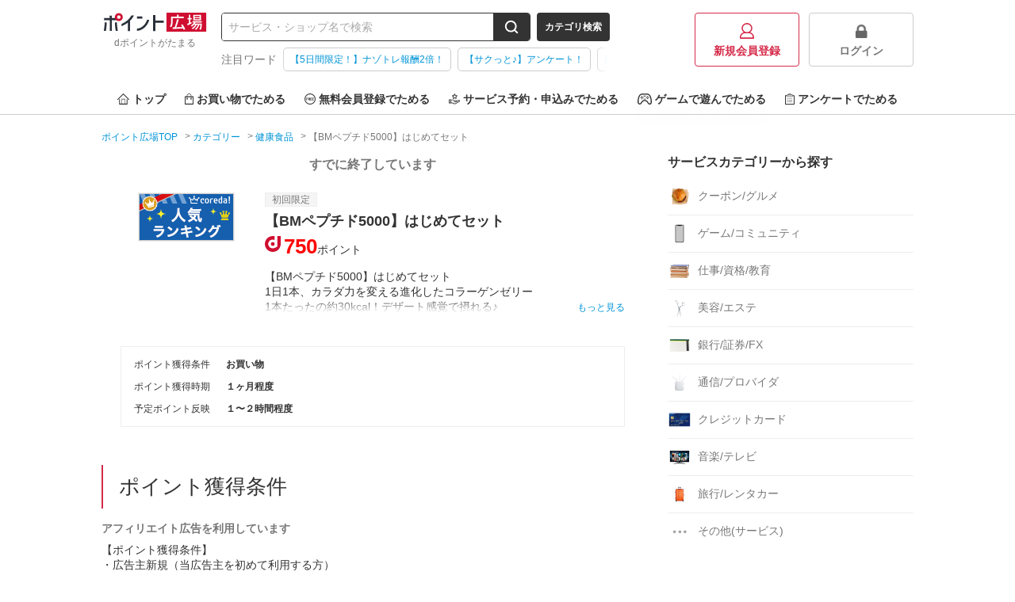

--- FILE ---
content_type: text/html;charset=UTF-8
request_url: https://hiroba.dpoint.docomo.ne.jp/item/3848
body_size: 9648
content:
<!DOCTYPE html>
<html lang="ja">


<head>
  
    
      
  
    <meta charset="utf-8"/>
    <meta name="viewport" content="width=1024,maximum-scale=5,user-scalable=yes" />
    
    
      
      
        <title>【BMペプチド5000】はじめてセットは、ポイントサイト「ポイント広場」経由がお得！</title>
        <meta name="description" content="【BMペプチド5000】はじめてセット利用でお得にdポイントをためよう！今なら750ポイント還元中！毎日遊べるゲームやショッピング（ネット通販）に旅行予約、無料会員登録など、すきま時間で「ポイ活」するなら、ポイントサイトの【ポイント広場】にお任せ！" />
        
        
          <meta property="og:title" content="【BMペプチド5000】はじめてセットは、ポイントサイト「ポイント広場」経由がお得！" />
          <meta name="twitter:title" content="【BMペプチド5000】はじめてセットは、ポイントサイト「ポイント広場」経由がお得！" />
          <meta property="og:description" content="【BMペプチド5000】はじめてセット利用でお得にdポイントをためよう！今なら750ポイント還元中！毎日遊べるゲームやショッピング（ネット通販）に旅行予約、無料会員登録など、すきま時間で「ポイ活」するなら、ポイントサイトの【ポイント広場】にお任せ！" />
          <meta name="twitter:description" content="【BMペプチド5000】はじめてセット利用でお得にdポイントをためよう！今なら750ポイント還元中！毎日遊べるゲームやショッピング（ネット通販）に旅行予約、無料会員登録など、すきま時間で「ポイ活」するなら、ポイントサイトの【ポイント広場】にお任せ！" />
        
      
      
      
      
      
        <meta name="keywords" content="【BMペプチド5000】はじめてセット,dポイント,ドコモ,ポイントサイト,お小遣い,お得,副業" />
        <meta property="og:type" content="article" />
        <meta property="og:url" content="https://hiroba.dpoint.docomo.ne.jp/item/3848" />
        <meta property="og:image" content="//img-docomo.pointmall.town/pc/images/common/img-og-docomo.png" />
        <meta property="og:image:width" content="1200" />
        <meta property="og:image:height" content="630" />
        <meta name="twitter:card" content="summary_large_image" />
        
        <meta name="twitter:image" content="//img-docomo.pointmall.town/pc/images/common/img-og-docomo.png" />
        
      
    

    
    
    
    

    
    <script>dataLayer = [];</script>
    

    <!-- Google Tag Manager -->
    <script>
        (function(w,d,s,l,i){w[l]=w[l]||[];w[l].push({'gtm.start':
            new Date().getTime(),event:'gtm.js'});var f=d.getElementsByTagName(s)[0],
            j=d.createElement(s),dl=l!='dataLayer'?'&l='+l:'';j.async=true;j.src=
            'https://www.googletagmanager.com/gtm.js?id='+i+dl;f.parentNode.insertBefore(j,f);
        })(window,document,'script','dataLayer','GTM-KBV59ZR');
        (function(w,d,s,l,i){w[l]=w[l]||[];w[l].push({'gtm.start':
            new Date().getTime(),event:'gtm.js'});var f=d.getElementsByTagName(s)[0],
            j=d.createElement(s),dl=l!='dataLayer'?'&l='+l:'';j.async=true;j.src=
            'https://www.googletagmanager.com/gtm.js?id='+i+dl;f.parentNode.insertBefore(j,f);
        })(window,document,'script','dataLayer','GTM-5MTD7V');
        (function(w,d,s,l,i){w[l]=w[l]||[];w[l].push({'gtm.start':
            new Date().getTime(),event:'gtm.js'});var f=d.getElementsByTagName(s)[0],
            j=d.createElement(s),dl=l!='dataLayer'?'&l='+l:'';j.async=true;j.src=
            'https://www.googletagmanager.com/gtm.js?id='+i+dl;f.parentNode.insertBefore(j,f);
        })(window,document,'script','dataLayer','GTM-W7BLGL7');
    </script>
    <!-- End Google Tag Manager -->

    
    <link rel="manifest" href="/manifest.webmanifest" crossorigin="use-credentials">
    <script src="/registerSW.js"></script>
    <link rel="icon" href="/favicon.ico" sizes="32x32">
    <link rel="icon" href="/icon.svg" type="image/svg+xml">
    <link rel="apple-touch-icon" href="/apple-touch-icon.png" sizes="180x180">
    <meta name="theme-color" content="#d52b4a">

    <link rel="canonical" href="https://hiroba.dpoint.docomo.ne.jp/item/3848"/> 

    <link rel="stylesheet" href="//img-docomo.pointmall.town/node_modules/swiper/dist/css/swiper.min.css">
    <link rel="stylesheet" href="//img-docomo.pointmall.town/assets/pc-css-app-B7D9O99O.css"/>

    <script type="text/javascript" src="//img-docomo.pointmall.town/node_modules/jquery/dist/jquery.min.js"></script>
    <script type="text/javascript" src="//img-docomo.pointmall.town/node_modules/jquery.cookie/jquery.cookie.js"></script>
    <script src="//img-docomo.pointmall.town/node_modules/clipboard/dist/clipboard.min.js" defer></script>
  

    
  
  <link rel="stylesheet" href="//img-docomo.pointmall.town/assets/pc-css-page-af-detail-DO9eJqtW.css">
</head>
<body>


  
  
  <!-- Google Tag Manager -->
  <noscript>
    <iframe src="//www.googletagmanager.com/ns.html?id=GTM-KBV59ZR" height="0" width="0" style="display:none;visibility:hidden"></iframe>
    
    
    <iframe src="//www.googletagmanager.com/ns.html?id=GTM-W7BLGL7" height="0" width="0" style="display:none;visibility:hidden"></iframe>
  </noscript>
  <!-- End Google Tag Manager -->


  
  

  <div id="wrapper">
    <header class="l-header">

      
      
        
  
  
    
  

      

      <div class="l-header__content c-header" data-area="header">

        <div class="c-header__l-logo c-header-logo">
          <a href="/">
            <img class="c-header-logo__img" src="//img-docomo.pointmall.town/common/images/common/logo.svg" alt="ポイント広場" width="135" height="24">
            <h1 class="c-header-logo__desc">
              <span class="c-header-logo__desc">dポイントがたまる</span>
            </h1>
          </a>
        </div>

        <div class="c-header__l-search-area">
          <div class="c-header__l-search">
            
              <form class="c-search-box c-search-box--header" action="/search" method="get">
                <input class="c-search-box__input" type="search" name="word" value="" placeholder="サービス・ショップ名で検索">
                <button class="c-search-box__btn" data-label="search-btn" aria-label="検索する">
                  
    
      
      <svg class="icon-svg-search icon-svg-search--white" width="18" height="18" viewBox="0 0 18 18" xmlns="http://www.w3.org/2000/svg"><path d="m16.91 15.49-2.83-2.83A7.26 7.26 0 0 0 15.6 8.2a7.4 7.4 0 1 0-7.4 7.4 7.26 7.26 0 0 0 4.46-1.52l2.83 2.83a1 1 0 0 0 1.42 0 1 1 0 0 0 0-1.42ZM2.8 8.2a5.4 5.4 0 1 1 9.31 3.73l-.18.18A5.4 5.4 0 0 1 2.8 8.2Z"/><path d="m12.11 11.93-.18.18L12 12Z"/></svg>
      
    
  
                </button>
              </form>
            
            <button class="js-search-category-btn c-search-box__cate-btn" data-category="hide" data-label="category-btn">カテゴリ検索</button>
          </div>

          
          <div class="c-header__l-hot-words" data-area="header-hot-words">
            <div class="c-header__hot-words">
              
  
    <dl class="c-hot-words">
      <dt class="c-hot-words__ttl">
        注目ワード
      </dt>
      <dd class="c-hot-words-swipe-box">
        <div class="c-hot-words-swipe-box__inner">
          <ul class="l-hot-words-list">
            
            
            <li class="l-hot-words-list__item">
              <a class="c-hot-words-tag" href="https://hiroba.dpoint.docomo.ne.jp/nazotore/redirect">【5日間限定！】ナゾトレ報酬2倍！</a>
              
            </li>
            
            
            <li class="l-hot-words-list__item">
              <a class="c-hot-words-tag" href="/enquete">【サクっと♪】アンケート！</a>
              
            </li>
            
            
            <li class="l-hot-words-list__item">
              <a class="c-hot-words-tag" href="/quiz/redirect/brain-training">脳トレクイズをチャレンジ♪</a>
              
            </li>
          </ul>
        </div>
      </dd>
    </dl>
  

            </div>
          </div>
        </div>

        <div class="c-search-cate-area js-header-cate">
          <div class="c-search-cate-area__l-content">
            <p class="c-search-cate-area__ttl">ショッピングカテゴリーから探す</p>
            <ul class="c-search-cate-area__l-list c-search-cate-list">
              <li class="c-search-cate-list__item">
                <img class="c-search-cate-list__icon" src="//img-docomo.pointmall.town/common/images/common/category/img-cate-shopping-mailorder.png" alt="総合通販">
                <a class="c-search-cate-list__text u-expand-link" href="/category/shopping/mailorder">総合通販</a>
              </li>
              <li class="c-search-cate-list__item">
                <img class="c-search-cate-list__icon" src="//img-docomo.pointmall.town/common/images/common/category/img-cate-shopping-fashion.png" alt="ファッション">
                <a class="c-search-cate-list__text u-expand-link" href="/category/shopping/fashion">ファッション</a>
              </li>
              <li class="c-search-cate-list__item">
                <img class="c-search-cate-list__icon" src="//img-docomo.pointmall.town/common/images/common/category/img-cate-shopping-beauty.png" alt="ビューティー/コスメ">
                <a class="c-search-cate-list__text u-expand-link" href="/category/shopping/beauty">ビューティー/コスメ</a>
              </li>
              <li class="c-search-cate-list__item">
                <img class="c-search-cate-list__icon" src="//img-docomo.pointmall.town/common/images/common/category/img-cate-shopping-electric.png" alt="家電/PC/スマホ">
                <a class="c-search-cate-list__text u-expand-link" href="/category/shopping/electric">家電/PC/スマホ</a>
              </li>
              <li class="c-search-cate-list__item">
                <img class="c-search-cate-list__icon" src="//img-docomo.pointmall.town/common/images/common/category/img-cate-shopping-health.png" alt="健康食品">
                <a class="c-search-cate-list__text u-expand-link" href="/category/shopping/health">健康食品</a>
              </li>
              <li class="c-search-cate-list__item">
                <img class="c-search-cate-list__icon" src="//img-docomo.pointmall.town/common/images/common/category/img-cate-shopping-gift.png" alt="花・ギフト">
                <a class="c-search-cate-list__text u-expand-link" href="/category/shopping/gift">花・ギフト</a>
              </li>
              <li class="c-search-cate-list__item">
                <img class="c-search-cate-list__icon" src="//img-docomo.pointmall.town/common/images/common/category/img-cate-shopping-book.png" alt="本/ミュージック/DVD">
                <a class="c-search-cate-list__text u-expand-link" href="/category/shopping/book">本/ミュージック/DVD</a>
              </li>
              <li class="c-search-cate-list__item">
                <img class="c-search-cate-list__icon" src="//img-docomo.pointmall.town/common/images/common/category/img-cate-shopping-gourmet.png" alt="グルメ">
                <a class="c-search-cate-list__text u-expand-link" href="/category/shopping/gourmet">グルメ</a>
              </li>
              <li class="c-search-cate-list__item">
                <img class="c-search-cate-list__icon" src="//img-docomo.pointmall.town/common/images/common/category/img-cate-shopping-pet.png" alt="ペット">
                <a class="c-search-cate-list__text u-expand-link" href="/category/shopping/pet">ペット</a>
              </li>
              <li class="c-search-cate-list__item">
                <img class="c-search-cate-list__icon" src="//img-docomo.pointmall.town/common/images/common/category/img-cate-shopping-interior.png" alt="インテリア">
                <a class="c-search-cate-list__text u-expand-link" href="/category/shopping/interior">インテリア</a>
              </li>
              <li class="c-search-cate-list__item">
                <img class="c-search-cate-list__icon" src="//img-docomo.pointmall.town/common/images/common/category/img-cate-shopping-grocery.png" alt="日用品">
                <a class="c-search-cate-list__text u-expand-link" href="/category/shopping/grocery">日用品</a>
              </li>
              <li class="c-search-cate-list__item">
                <img class="c-search-cate-list__icon" src="//img-docomo.pointmall.town/common/images/common/category/img-cate-shopping-kids.png" alt="ベビー/キッズ">
                <a class="c-search-cate-list__text u-expand-link" href="/category/shopping/kids">ベビー/キッズ</a>
              </li>
              <li class="c-search-cate-list__item">
                <img class="c-search-cate-list__icon" src="//img-docomo.pointmall.town/common/images/common/category/img-cate-shopping-sports.png" alt="スポーツ/カー用品">
                <a class="c-search-cate-list__text u-expand-link" href="/category/shopping/sports">スポーツ/カー用品</a>
              </li>
              
              <li class="c-search-cate-list__item">
                <img class="c-search-cate-list__icon" src="//img-docomo.pointmall.town/common/images/common/category/img-cate-shopping-other.png" alt="その他(ショッピング)">
                <a class="c-search-cate-list__text u-expand-link" href="/category/shopping/other">その他(ショッピング)</a>
              </li>
            </ul>
          </div>

          <div class="c-search-cate-area__l-content">
            <p class="c-search-cate-area__ttl">サービスカテゴリーから探す</p>
            <ul class="c-search-cate-area__l-list c-search-cate-list">
              <li class="c-search-cate-list__item">
                <img class="c-search-cate-list__icon" src="//img-docomo.pointmall.town/common/images/common/category/img-cate-service-coupon.png" alt="クーポン/グルメ">
                <a class="c-search-cate-list__text u-expand-link" href="/category/service/coupon">クーポン/グルメ</a>
              </li>
              <li class="c-search-cate-list__item">
                <img class="c-search-cate-list__icon" src="//img-docomo.pointmall.town/common/images/common/category/img-cate-service-community.png" alt="ゲーム/コミュニティ">
                <a class="c-search-cate-list__text u-expand-link" href="/category/service/community">ゲーム/コミュニティ</a>
              </li>
              <li class="c-search-cate-list__item">
                <img class="c-search-cate-list__icon" src="//img-docomo.pointmall.town/common/images/common/category/img-cate-service-competency.png" alt="仕事/資格/教育">
                <a class="c-search-cate-list__text u-expand-link" href="/category/service/competency">仕事/資格/教育</a>
              </li>
              <li class="c-search-cate-list__item">
                <img class="c-search-cate-list__icon" src="//img-docomo.pointmall.town/common/images/common/category/img-cate-service-beauty.png" alt="美容/エステ">
                <a class="c-search-cate-list__text u-expand-link" href="/category/service/beauty">美容/エステ</a>
              </li>
              
              <li class="c-search-cate-list__item">
                <img class="c-search-cate-list__icon" src="//img-docomo.pointmall.town/common/images/common/category/img-cate-service-bank.png" alt="銀行/証券/FX">
                <a class="c-search-cate-list__text u-expand-link" href="/category/service/bank">銀行/証券/FX</a>
              </li>
              
              <li class="c-search-cate-list__item">
                <img class="c-search-cate-list__icon" src="//img-docomo.pointmall.town/common/images/common/category/img-cate-service-internet.png" alt="通信/プロバイダ">
                <a class="c-search-cate-list__text u-expand-link" href="/category/service/internet">通信/プロバイダ</a>
              </li>
              
              <li class="c-search-cate-list__item">
                <img class="c-search-cate-list__icon" src="//img-docomo.pointmall.town/common/images/common/category/img-cate-service-creditcard.png" alt="クレジットカード">
                <a class="c-search-cate-list__text u-expand-link" href="/category/service/creditcard">クレジットカード</a>
              </li>
              <li class="c-search-cate-list__item">
                <img class="c-search-cate-list__icon" src="//img-docomo.pointmall.town/common/images/common/category/img-cate-service-music.png" alt="音楽/テレビ">
                <a class="c-search-cate-list__text u-expand-link" href="/category/service/music">音楽/テレビ</a>
              </li>
              <li class="c-search-cate-list__item">
                <img class="c-search-cate-list__icon" src="//img-docomo.pointmall.town/common/images/common/category/img-cate-service-travel.png" alt="旅行/レンタカー">
                <a class="c-search-cate-list__text u-expand-link" href="/category/service/travel">旅行/レンタカー</a>
              </li>
              
              <li class="c-search-cate-list__item">
                <img class="c-search-cate-list__icon" src="//img-docomo.pointmall.town/common/images/common/category/img-cate-service-other.png" alt="その他(サービス)">
                <a class="c-search-cate-list__text u-expand-link" href="/category/service/other">その他(サービス)</a>
              </li>
            </ul>
          </div>

          <div class="c-search-cate-area__l-content">
            <p class="c-search-cate-area__ttl">することから探す</p>
            <ul class="c-search-cate-area__l-list c-search-cate-list">
              
              <li class="c-search-cate-list__item">
                <a class="c-search-cate-list__text u-expand-link" href="/action-point/subscription-free">無料会員登録</a>
              </li>
              
              <li class="c-search-cate-list__item">
                <a class="c-search-cate-list__text u-expand-link" href="/action-point/subscription-paid">有料会員登録</a>
              </li>
              <li class="c-search-cate-list__item">
                <a class="c-search-cate-list__text u-expand-link" href="/action-point/document-request">資料請求</a>
              </li>
              <li class="c-search-cate-list__item">
                <a class="c-search-cate-list__text u-expand-link" href="/action-point/estimate">サービス見積・査定</a>
              </li>
              <li class="c-search-cate-list__item">
                <a class="c-search-cate-list__text u-expand-link" href="/action-point/entry">サービス予約・申込</a>
              </li>
              <li class="c-search-cate-list__item">
                <a class="c-search-cate-list__text u-expand-link" href="/action-point/contract">サービス契約・取引</a>
              </li>
              <li class="c-search-cate-list__item">
                <a class="c-search-cate-list__text u-expand-link" href="/action-point/credit-card">カード発行</a>
              </li>
              <li class="c-search-cate-list__item">
                <a class="c-search-cate-list__text u-expand-link" href="/action-point/hotel">ホテル・旅館宿泊</a>
              </li>
              <li class="c-search-cate-list__item">
                <a class="c-search-cate-list__text u-expand-link" href="/action-point/visit-store">店舗への来店</a>
              </li>
              <li class="c-search-cate-list__item">
                <a class="c-search-cate-list__text u-expand-link" href="/action-point/account-opening">口座開設</a>
              </li>
              <li class="c-search-cate-list__item">
                <a class="c-search-cate-list__text u-expand-link" href="/action-point/other">その他(ため方)</a>
              </li>
            </ul>
          </div>
        </div>

        
        
        
        
        
          <ul class="c-header__l-login c-header-login-list">
            <li class="c-header-login-list__item">
              <a href="/registration" class="c-header-btn c-header-btn--regist"><img src="//img-docomo.pointmall.town/pc/images/common/icon-regist.svg" alt="" width="18" height="20">新規会員登録</a>
            </li>
            <li class="c-header-login-list__item">
              <a href="/login" class="c-header-btn c-header-btn--login" data-test="login-button"><img src="//img-docomo.pointmall.town/pc/images/common/icon-login.png" alt="" width="18" height="20">ログイン</a>
            </li>
          </ul>
        
      </div>

      <nav class="l-header__nav" data-area="global-nav">
        <ul class="c-header-nav">
          <li class="c-header-nav__item">
            <a href="/">
              <img src="//img-docomo.pointmall.town/pc/images/common/icon-navi-home.svg" width="15" height="14" alt="">トップ
            </a>
          </li>
          <li class="c-header-nav__item">
            <a href="/action-point/shopping">
              <img src="//img-docomo.pointmall.town/pc/images/common/icon-navi-shopping.svg" width="11" height="14" alt="">お買い物でためる
            </a>
          </li>
          <li class="c-header-nav__item">
            <a href="/action-point/subscription-free">
              <img src="//img-docomo.pointmall.town/pc/images/common/icon-navi-free.svg" width="14" height="14" alt="">無料会員登録でためる
            </a>
          </li>
          <li class="c-header-nav__item">
            <a href="/action-point/entry">
              <img src="//img-docomo.pointmall.town/pc/images/common/icon-navi-service.svg" width="14" height="14" alt="">サービス予約・申込みでためる
            </a>
          </li>
          <li class="c-header-nav__item">
            <a href="/game">
              <img src="//img-docomo.pointmall.town/pc/images/common/icon-navi-game.svg" width="18" height="14" alt="">ゲームで遊んでためる
            </a>
            
            <div class="c-header-nav__l-balloon">
              <p class="c-header-nav__balloon">
                土日はミッション追加
              </p>
            </div>
            
            
            
            
          </li>
          <li class="c-header-nav__item">
            <a href="/enquete">
              <img src="//img-docomo.pointmall.town/pc/images/common/icon-navi-enquete.svg" width="12" height="14" alt="">アンケートでためる
            </a>
          </li>
        </ul>
      </nav>
    </header>


<div class="l-body">

  
  
  


  <div class="l-limitter">

    
    
  


    
    
      
        
  <nav>
    <ol class="c-breadcrumbs" data-area="breadcrumbs" itemscope itemtype="http://schema.org/BreadcrumbList">
      
      <li class="c-breadcrumbs__item" itemprop="itemListElement" itemscope itemtype="http://schema.org/ListItem">
        <a itemprop="item" href="/">
          <span itemprop="name">ポイント広場TOP</span>
        </a>
        <meta itemprop="position" content="1">
      </li>
      
      <li class="c-breadcrumbs__item" itemprop="itemListElement" itemscope itemtype="http://schema.org/ListItem">
        <a itemprop="item" href="/category">
          <span itemprop="name">カテゴリー</span>
        </a>
        
        <meta itemprop="position" content="2">
      </li>
      
      <li class="c-breadcrumbs__item" itemprop="itemListElement" itemscope itemtype="http://schema.org/ListItem">
        <a itemprop="item" href="/category/shopping/health">
          <span itemprop="name">健康食品</span>
        </a>
        
        <meta itemprop="position" content="3">
      </li>
      
      <li class="c-breadcrumbs__item" itemprop="itemListElement" itemscope itemtype="http://schema.org/ListItem">
        
        <span itemprop="name">【BMペプチド5000】はじめてセット</span>
        <meta itemprop="position" content="4">
      </li>
    </ol>
  </nav>

      
    

    <div class="l-column">

      <div class="l-column__main">
        
        

        
        <div class="c-message">
          <p class="c-message__text">すでに終了しています</p>
        </div>

        
        

        <section class="c-sec c-item-detail">

          
          


          <div class="c-item-detail__l-body c-item-detail-media">

            
            <figure class="c-item-detail-media__l-thumb">
              <img src="//img-docomo.pointmall.town/common/images/common/loading.gif"
                  alt="【BMペプチド5000】はじめてセット"
                  class="js-image-404 lazy"
                  data-original="https://www24.a8.net/svt/bgt?aid=220310824472&amp;wid=001&amp;eno=01&amp;mid=s00000012195002007000&amp;mc=1">
            </figure>

            <div class="c-item-detail-media__l-detail">

              
              <div class="c-item-detail-media__l-badge"><span class="c-item-detail-media__badge-limited">初回限定</span></div>

              
              <h1 class="c-item-detail-media__ttl">【BMペプチド5000】はじめてセット</h1>

              
              

              
              <div class="c-item-detail-media__l-incentive">
                <em class="c-item-detail-media__incentive">750</em><span class="c-item-detail-media__incentive-unit">ポイント</span>
                
              </div>

              
              <div class="c-item-detail-media__l-lead">
                <input id="more" type="checkbox">
                <p class="c-item-detail-media__lead">【BMペプチド5000】はじめてセット<br>
1日1本、カラダ力を変える進化したコラーゲンゼリー<br>
1本たったの約30kcal！デザート感覚で摂れる♪</p>
                <label for="more" class="c-item-detail-media__lead-more"><span>もっと見る</span></label>
              </div>

              
              
                
              

              

              
              
            </div>
          </div>

          <footer class="c-item-detail-media__l-footer">
            <div class="c-item-detail-table">
              <dl class="c-item-detail-table__line">
                <dt>ポイント獲得条件</dt>
                <dd>お買い物</dd>
              </dl>
              <dl class="c-item-detail-table__line">
                <dt>ポイント獲得時期</dt>
                <dd>１ヶ月程度</dd>
              </dl>
              <dl class="c-item-detail-table__line">
                <dt>予定ポイント反映</dt>
                <dd>１〜２時間程度</dd>
              </dl>
              
              
            </div>
          </footer>
        </section>

        
        <!-- <section class="c-sec" th:if="${@affiliateHelper.containsTagNamedByItemId(item.itemId, 'D_SHOPPING_FIGURE')}">
          <h2 class="u-sr-only">ポイント広場を経由してdショッピングでお買い物をするとおトクな理由</h2>
          <div class="c-sec__l-body"> -->
            
            <!-- <th:block th:replace="~{normal/item/fragment::f-dshopping-figure(afRate=${#format.percent(@affiliateHelper.getPointRate(item))})}"></th:block>
          </div>
        </section> -->

        <!--  GMOドコモ光動画エリア   -->
        

        
        
          
            
            
            

        
        

        
        <section class="c-sec">
          <header class="c-sec__l-header">
            <h2 class="c-sec__ttl">ポイント獲得条件</h2>
          </header>
          <div class="c-sec__l-body">
            <p class="c-sec__lead c-sec__lead--bold-muted">
              アフィリエイト広告を利用しています
            </p>
            <p class="c-sec__lead">【ポイント獲得条件】<br>
・広告主新規（当広告主を初めて利用する方）<br>
・「BMペプチド5000はじめてセット」をご購入の場合<br>
・「新田ゼラチンダイレクト オンラインショップ」にて新規会員登録かつ初回購入で、支払完了が確認された場合<br>
※複数購入しても1個分のみがポイント獲得対象です。<br>
※マンゴー味、柚子味の両方を購入しても1個分のみがポイント獲得対象です。<br>
<br>
【ポイント獲得対象外条件】<br>
・キャンセル・不正・返品・重複登録（同住所、ご家族含む）された場合<br>
・ポイント獲得対象外商品のみのご購入の場合</p>
            
            
              <p class="c-sec__lead">
                ※ポイントに関するお問い合わせは、<a href="/contact">ポイント広場のサポート</a>までお問い合わせください。ポイントについて、広告主に直接お問い合わせをした場合、ポイント獲得対象外となる場合がございます。
              </p>
            
          </div>
        </section>

        
        <section class="c-sec">
          <header class="c-sec__l-header">
            <h2 class="c-sec__ttl">サービス・ショッピングの利用手順</h2>
          </header>
          <div class="c-sec__l-body">
            <p class="c-sec__lead">
              「サイトに行く」もしくは「買い物に行く」ボタンから広告主サイトを訪問し、ご利用ください。<br>
              サイトに移動してからお申し込みやお買い物が完了するまでの間に、同じブラウザ（※）で他のサイトに移動した場合はポイント獲得ができません。<br>
              「サイトに行く」もしくは「買い物に行く」ボタンを押した時とサービス・お買い物利用時で、デバイス・ブラウザが異なる場合はポイント獲得ができません。<br>
              <br>
              2回以上同じお買い物・サービスをご利用される場合は、毎回ポイント広場に戻り、「サイトに行く」もしくは「買い物に行く」ボタンを押してからご利用ください。<br>
              <br>
              下記の事項に該当する場合、広告主側で対象外とみなし、「獲得無効」となる可能性があります。<br>
              ・同一端末や同一世帯で、繰り返し利用不可のサービス・お買い物を複数回ご利用された場合<br>
              ・他のポイントサイトや比較サイト、検索サイトなどを経由して一度でも同サービス・お買い物を利用されたことがある場合<br>
              ご利用前には、Cookieの削除をおこなっていただくことを推奨します。<br>
              <br>
              サービス・お買い物利用時にお電話など2つ以上の申し込み方法がある場合、必ずサイト上のWEBフォームからお申し込みください。<br>
              各サービス・お買い物に掲載されている獲得条件を必ずよくお読みください。<br>
              <br>
              お申し込みやお買い物後、利用したサイトから送られる購入完了などのメールは、ポイント獲得するまで必ず保管してください。<br>
              獲得待ち・獲得失敗の状態でお問い合わせされる際に、該当のメールを送っていただく場合がございます。<br>
              そのため、紛失・破棄された場合は対応いたしかねますので、ご注意ください。<br>
              <br>
              (※) SafariやChromeなどwebサイトを表示するアプリのこと
            </p>
          </div>
        </section>

        
        <section class="c-sec">
          <header class="c-sec__l-header">
            <h2 class="c-sec__ttl">注意事項</h2>
          </header>
          <div class="c-sec__l-body">
            <p class="c-sec__lead"></p>
            
            
              <p class="c-sec__lead">
                ポイントの獲得の対象となるのは、税抜き・送料抜き価格となります。<br>
                一部のサービスにつきましては、1商品につき10円単位の金額は切り捨てとなります。<br>
                ポイント獲得が1ポイント未満のものは切り捨てとなり、ポイント獲得履歴には記載されません。<br>
                原則として広告主側のポイント等を利用して支払われた金額分につきましては、ポイント広場のポイント獲得の対象には含まれません。<br>
                広告主が運営しているサービスの都合もしくは会員様の都合で商品の交換や一部でもキャンセルされた場合、ポイントが無効になる可能性もございます。<br>
                各サービス・お買い物の獲得ポイントや獲得条件、キャンペーン期間が予告なしに変更される場合がございますが、ご利用された時点の条件が適用されます。<br>
                条件を達成しているかどうかは各広告主ではなく、代理店が行っているため、広告主はポイントに関する詳細を把握しておりません。<br>
                そのため、ポイント広場のポイントに関するお問い合わせを広告主様に直接行わないようお願いいたします。<br>
                掲載中のプログラムの掲載終了日はあくまで予定となっており、急遽終了となる場合がございます。<br>
                広告に遷移しない場合は掲載が終了となっておりポイントが獲得できませんので、ご注意くださいませ。</p>
              </p>
              
            
          </div>
        </section>

        
        <section class="c-sec">
          <header class="c-sec__l-header">
            <h2 class="c-sec__ttl">関連するカテゴリー</h2>
          </header>
          <div class="c-sec__l-body">
            <ul class="l-tag-list">
              
              
                <li class="c-tag">
                  <a href="/category/shopping/health">健康食品</a>
                </li>
              
            </ul>
          </div>
        </section>
      </div>

      <aside class="l-column__aside">
        

        
        

        
        
          <section class="c-aside-sec">
    <header class="c-aside-sec__l-header">
      <h2 class="c-aside-sec__ttl">サービスカテゴリーから探す</h2>
    </header>
    <div class="c-aside-sec__l-body">
      <ul class="l-shelf-category">
        <li class="l-shelf-category__item">
          <a href="/category/service/coupon"><figure><img src="//img-docomo.pointmall.town/pc/images/common/category/img-cate-service-coupon.png" alt=""></figure>クーポン/グルメ</a>
        </li>
        <li class="l-shelf-category__item">
          <a href="/category/service/community"><figure><img src="//img-docomo.pointmall.town/pc/images/common/category/img-cate-service-community.png" alt=""></figure>ゲーム/コミュニティ</a>
        </li>
        <li class="l-shelf-category__item">
          <a href="/category/service/competency"><figure><img src="//img-docomo.pointmall.town/pc/images/common/category/img-cate-service-competency.png" alt=""></figure>仕事/資格/教育</a>
        </li>
        <li class="l-shelf-category__item">
          <a href="/category/service/beauty"><figure><img src="//img-docomo.pointmall.town/pc/images/common/category/img-cate-service-beauty.png" alt=""></figure>美容/エステ</a>
        </li>
        
        <li class="l-shelf-category__item">
          <a href="/category/service/bank"><figure><img src="//img-docomo.pointmall.town/pc/images/common/category/img-cate-service-bank.png" alt=""></figure>銀行/証券/FX</a>
        </li>
        
        <li class="l-shelf-category__item">
          <a href="/category/service/internet"><figure><img src="//img-docomo.pointmall.town/pc/images/common/category/img-cate-service-internet.png" alt=""></figure>通信/プロバイダ</a>
        </li>
        
        <li class="l-shelf-category__item">
          <a href="/category/service/creditcard"><figure><img src="//img-docomo.pointmall.town/pc/images/common/category/img-cate-service-creditcard.png" alt=""></figure>クレジットカード</a>
        </li>
        <li class="l-shelf-category__item">
          <a href="/category/service/music"><figure><img src="//img-docomo.pointmall.town/pc/images/common/category/img-cate-service-music.png" alt=""></figure>音楽/テレビ</a>
        </li>
        <li class="l-shelf-category__item">
          <a href="/category/service/travel"><figure><img src="//img-docomo.pointmall.town/pc/images/common/category/img-cate-service-travel.png" alt=""></figure>旅行/レンタカー</a>
        </li>
        
        <li class="l-shelf-category__item">
          <a href="/category/service/other"><figure><img src="//img-docomo.pointmall.town/pc/images/common/category/img-cate-service-other.png" alt=""></figure>その他(サービス)</a>
        </li>
      </ul>
    </div>
  </section>
          <section class="c-aside-sec">
    <header class="c-aside-sec__l-header">
      <h2 class="c-aside-sec__ttl">獲得条件から探す</h2>
    </header>
    <div class="c-aside-sec__l-body">
      <ul class="l-shelf-category">
        
        <li class="l-shelf-category__item">
          <a href="/action-point/subscription-free">無料会員登録</a>
        </li>
        <li class="l-shelf-category__item">
          <a href="/action-point/shopping">お買い物</a>
        </li>
        <li class="l-shelf-category__item">
          <a href="/action-point/subscription-paid">有料会員登録</a>
        </li>
        <li class="l-shelf-category__item">
          <a href="/action-point/document-request">資料請求</a>
        </li>
        <li class="l-shelf-category__item">
          <a href="/action-point/estimate">サービス見積・査定</a>
        </li>
        <li class="l-shelf-category__item">
          <a href="/action-point/entry">サービス予約・申込</a>
        </li>
        <li class="l-shelf-category__item">
          <a href="/action-point/contract">サービス契約・取引</a>
        </li>
        <li class="l-shelf-category__item">
          <a href="/action-point/credit-card">カード発行</a>
        </li>
        <li class="l-shelf-category__item">
          <a href="/action-point/hotel">ホテル・旅館宿泊</a>
        </li>
        <li class="l-shelf-category__item">
          <a href="/action-point/visit-store">店舗への来店</a>
        </li>
        <li class="l-shelf-category__item">
          <a href="/action-point/account-opening">口座開設</a>
        </li>
        <li class="l-shelf-category__item">
          <a href="/action-point/other">その他(ため方)</a>
        </li>
      </ul>
    </div>
  </section>
        

      </aside>
    </div>
  </div>
</div>



  <div class="l-footer">
    
    <div class="l-footer__share">
      <div class="c-footer-share">
        <p class="c-footer-share__ttl">
          <img src="//img-docomo.pointmall.town/common/images/common/logo.svg" alt="ポイント広場">をシェアしよう！
        </p>
        <div class="c-footer-share__l-btn">
          
  
    <ul class="c-share" data-area="site-footer-share-button">
      <li class="c-share__item">
        <a class="c-share-btn c-share-btn--tw" href="https://twitter.com/intent/tweet?url=https://hiroba.dpoint.docomo.ne.jp&amp;text=d%E3%83%9D%E3%82%A4%E3%83%B3%E3%83%88%E3%81%8C%E3%81%9F%E3%81%BE%E3%82%8B%EF%BC%81%E6%AF%8E%E6%97%A5%E6%9C%80%E5%A4%A710,000%E3%83%9D%E3%82%A4%E3%83%B3%E3%83%88%E5%BD%93%E3%81%9F%E3%82%8B%E3%81%8F%E3%81%98%E3%82%84%E3%80%81%E7%84%A1%E6%96%99%E3%82%B2%E3%83%BC%E3%83%A0%E3%80%81%E3%83%8D%E3%83%83%E3%83%88%E3%82%B7%E3%83%A7%E3%83%83%E3%83%94%E3%83%B3%E3%82%B0%E3%81%AA%E3%81%A9%E3%81%A7d%E3%83%9D%E3%82%A4%E3%83%B3%E3%83%88%E3%81%8C%E6%A5%BD%E3%81%97%E3%81%8F%E3%81%9F%E3%81%BE%E3%82%8B%EF%BC%81%20%7C%20%E3%83%9D%E3%82%A4%E3%83%B3%E3%83%88%E5%BA%83%E5%A0%B4&amp;hashtags=%E3%83%9D%E3%82%A4%E3%83%B3%E3%83%88%E5%BA%83%E5%A0%B4,d%E3%83%9D%E3%82%A4%E3%83%B3%E3%83%88"
           target="_blank" title="Twitterでシェア"></a>
      </li>
      <li class="c-share__item">
        <a class="c-share-btn c-share-btn--fb" href="https://www.facebook.com/sharer/sharer.php?u=https://hiroba.dpoint.docomo.ne.jp"
           target="_blank" title="Facebookでシェア"></a>
      </li>
      <li class="c-share__item">
        <a class="c-share-btn c-share-btn--ln" href="http://line.me/R/msg/text/?d%E3%83%9D%E3%82%A4%E3%83%B3%E3%83%88%E3%81%8C%E3%81%9F%E3%81%BE%E3%82%8B%EF%BC%81%E6%AF%8E%E6%97%A5%E6%9C%80%E5%A4%A710,000%E3%83%9D%E3%82%A4%E3%83%B3%E3%83%88%E5%BD%93%E3%81%9F%E3%82%8B%E3%81%8F%E3%81%98%E3%82%84%E3%80%81%E7%84%A1%E6%96%99%E3%82%B2%E3%83%BC%E3%83%A0%E3%80%81%E3%83%8D%E3%83%83%E3%83%88%E3%82%B7%E3%83%A7%E3%83%83%E3%83%94%E3%83%B3%E3%82%B0%E3%81%AA%E3%81%A9%E3%81%A7d%E3%83%9D%E3%82%A4%E3%83%B3%E3%83%88%E3%81%8C%E6%A5%BD%E3%81%97%E3%81%8F%E3%81%9F%E3%81%BE%E3%82%8B%EF%BC%81%20%7C%20%E3%83%9D%E3%82%A4%E3%83%B3%E3%83%88%E5%BA%83%E5%A0%B4%0D%0Ahttps://hiroba.dpoint.docomo.ne.jp?utm_source%3DLINE%26utm_medium%3Dsocial%26utm_campaign%3Dshare-btn"
           target="_blank" title="Lineでシェア"></a>
      </li>
      <li class="c-share__item">
        <button class="c-share-btn c-share-btn--url-copy js-clipboard-btn js-tooltip" type="button" data-label="url-copy" data-clipboard-text="https://hiroba.dpoint.docomo.ne.jp" data-tooltip-visibility="false" title="URLをコピー"></button>
      </li>
    </ul>
  

        </div>
      </div>
    </div>

    
    <div class="l-footer__page-top" data-area="pagetop">
      <button class="c-page-top" type="button" id="js-scroll-top" data-label="page-top-btn">ページトップへ戻る</button>
    </div>

    <footer class="c-footer" data-area="site-footer">
      <div class="c-footer__l-inner">
        <div class="c-footer__l-category">
          <nav class="c-footer__item c-footer__item--shopping c-footer-category">
            <p class="c-footer-category__ttl">ショッピングから探す</p>
            <ul class="c-footer-category__l-list c-footer-category-list">
              <li class="c-footer-category-list__item">
                <a href="/category/shopping/mailorder">総合通販</a>
              </li>
              <li class="c-footer-category-list__item">
                <a href="/category/shopping/fashion">ファッション</a>
              </li>
              <li class="c-footer-category-list__item">
                <a href="/category/shopping/beauty">ビューティー/コスメ</a>
              </li>
              <li class="c-footer-category-list__item">
                <a href="/category/shopping/electric">家電/PC/スマホ</a>
              </li>
              <li class="c-footer-category-list__item">
                <a href="/category/shopping/health">健康食品</a>
              </li>
              <li class="c-footer-category-list__item">
                <a href="/category/shopping/gift">花・ギフト</a>
              </li>
              <li class="c-footer-category-list__item">
                <a href="/category/shopping/book">本/ミュージック/DVD</a>
              </li>
              <li class="c-footer-category-list__item">
                <a href="/category/shopping/gourmet">グルメ</a>
              </li>
              <li class="c-footer-category-list__item">
                <a href="/category/shopping/pet">ペット</a>
              </li>
              <li class="c-footer-category-list__item">
                <a href="/category/shopping/interior">インテリア</a>
              </li>
              <li class="c-footer-category-list__item">
                <a href="/category/shopping/grocery">日用品</a>
              </li>
              <li class="c-footer-category-list__item">
                <a href="/category/shopping/kids">ベビー/キッズ</a>
              </li>
              <li class="c-footer-category-list__item">
                <a href="/category/shopping/sports">スポーツ/カー用品</a>
              </li>
              
              <li class="c-footer-category-list__item">
                <a href="/category/shopping/other">その他(ショッピング)</a>
              </li>
            </ul>
          </nav>

          <nav class="c-footer__item c-footer__item--service c-footer-category">
            <p class="c-footer-category__ttl">サービスから探す</p>
            <ul class="c-footer-category__l-list c-footer-category-list">
              <li class="c-footer-category-list__item">
                <a href="/category/service/coupon">クーポン/グルメ</a>
              </li>
              <li class="c-footer-category-list__item">
                <a href="/category/service/community">ゲーム/コミュニティ</a>
              </li>
              <li class="c-footer-category-list__item">
                <a href="/category/service/competency">仕事/資格/教育</a>
              </li>
              <li class="c-footer-category-list__item">
                <a href="/category/service/beauty">美容/エステ</a>
              </li>
              
              <li class="c-footer-category-list__item">
                <a href="/category/service/bank">銀行/証券/FX</a>
              </li>
              
              <li class="c-footer-category-list__item">
                <a href="/category/service/internet">通信/プロバイダ</a>
              </li>
              
              <li class="c-footer-category-list__item">
                <a href="/category/service/creditcard">クレジットカード</a>
              </li>
              <li class="c-footer-category-list__item">
                <a href="/category/service/music">音楽/テレビ</a>
              </li>
              <li class="c-footer-category-list__item">
                <a href="/category/service/travel">旅行/レンタカー</a>
              </li>
              
              <li class="c-footer-category-list__item">
                <a href="/category/service/other">その他(サービス)</a>
              </li>
            </ul>
          </nav>

          <nav class="c-footer__item c-footer__item--action-point c-footer-category">
            <p class="c-footer-category__ttl">ポイント獲得条件から探す</p>
            <ul class="c-footer-category__l-list c-footer-category-list">
              
              <li class="c-footer-category-list__item">
                <a href="/action-point/subscription-free">無料会員登録</a>
              </li>
              <li class="c-footer-category-list__item">
                <a href="/action-point/shopping">お買い物</a>
              </li>
              <li class="c-footer-category-list__item">
                <a href="/action-point/subscription-paid">有料会員登録</a>
              </li>
              <li class="c-footer-category-list__item">
                <a href="/action-point/document-request">資料請求</a>
              </li>
              <li class="c-footer-category-list__item">
                <a href="/action-point/estimate">サービス見積・査定</a>
              </li>
              <li class="c-footer-category-list__item">
                <a href="/action-point/entry">サービス予約・申込</a>
              </li>
              <li class="c-footer-category-list__item">
                <a href="/action-point/contract">サービス契約・取引</a>
              </li>
              <li class="c-footer-category-list__item">
                <a href="/action-point/credit-card">カード発行</a>
              </li>
              <li class="c-footer-category-list__item">
                <a href="/action-point/hotel">ホテル・旅館宿泊</a>
              </li>
              <li class="c-footer-category-list__item">
                <a href="/action-point/visit-store">店舗への来店</a>
              </li>
              <li class="c-footer-category-list__item">
                <a href="/action-point/account-opening">口座開設</a>
              </li>
              <li class="c-footer-category-list__item">
                <a href="/action-point/other">その他(ため方)</a>
              </li>
            </ul>
          </nav>

          <nav class="c-footer__item c-footer__item--action-game c-footer-category">
            <p class="c-footer-category__ttl">ゲームで遊んでためる</p>
            <ul class="c-footer-category__l-list c-footer-category-list">
              <li class="c-footer-category-list__item">
                <a href="/game/1">パズル</a>
              </li>
              <li class="c-footer-category-list__item">
                <a href="/game/2">アクション</a>
              </li>
              <li class="c-footer-category-list__item">
                <a href="/game/3">ボード</a>
              </li>
              <li class="c-footer-category-list__item">
                <a href="/game/4">シューティング</a>
              </li>
              <li class="c-footer-category-list__item">
                <a href="/game/5">クイズ</a>
              </li>
              <li class="c-footer-category-list__item">
                <a href="/game/6">スポーツ</a>
              </li>
              <li class="c-footer-category-list__item">
                <a href="/game/7">ロジック</a>
              </li>
              <li class="c-footer-category-list__item">
                <a href="/game/8">キャラ</a>
              </li>
              <li class="c-footer-category-list__item">
                <a href="/game/9">脳トレ</a>
              </li>
            </ul>
          </nav>
        </div>

        <div class="c-footer__l-user c-footer-user">
          

          <nav class="c-footer-user__item">
            <p class="c-footer-category__ttl">その他</p>
            <ul class="c-footer-user-list">
              <li class="c-footer-user-list__item"><a href="/information">お知らせ</a></li>
              <li class="c-footer-user-list__item"><a href="https://dpoint.zendesk.com/hc/ja">よくある質問・お問い合わせ</a></li>
              
            </ul>
          </nav>
        </div>
      </div>

      <div class="c-footer__l-dpc">
        <div class="c-footer-dpc">
          <a href="https://dpoint.docomo.ne.jp/index.html?utm_source=hiroba&utm_medium=free-display&utm_campaign=dpc_202208_free-display-hiroba-infow-promotion-top-01" target="_blank"><img src="//img-docomo.pointmall.town/common/images/common/logo-dpc.png" alt="dポイントクラブ"></a>
        </div>
      </div>

      <div class="c-footer-company">
        <ul class="c-footer-company__list">
          <li><a href="/help/terms">利用規約</a></li>
          <li><a href="/help/privacy">プライバシーポリシー</a></li>
          <li><a href="/help/policy">お客さまのご利用端末からの情報の外部送信について</a></li>
          <li><a href="/help/company">運営会社</a></li>
          <li><a href="https://dpoint.zendesk.com/hc/ja">よくある質問・お問い合わせ</a></li>
          <li><a href="https://matome-navi.docomo.ne.jp/furusato" target="_blank">姉妹サイト：ふるさと納税ナビ</a></li>
        </ul>
        <p class="c-footer-company__copyright"><small>&copy; D2C Inc.</small></p>
      </div>
    </footer>
  </div>

  </div>

  
  

  <script src="//img-docomo.pointmall.town/node_modules/lazysizes/lazysizes.min.js"></script>
  <script src="//img-docomo.pointmall.town/assets/common-js-common-c7ZVzTZU.js"></script>
  <script src="//img-docomo.pointmall.town/assets/common-js-modal-Cx8GYe6S.js"></script>
  <script src="//img-docomo.pointmall.town/assets/pc-js-core-Dr1o_Cl-.js"></script>
  <script src="//img-docomo.pointmall.town/assets/pc-js-common-CxoDZlnq.js"></script>



<script>
    function updateTab(tab) {
        var $app = $(this).closest('[role="application"]');
        if (typeof tab !== 'string') {
            tab = $app.find('[role="tab"][aria-selected="true"]').attr('aria-controls');
        }

        $app.find('[role="tab"]').each(function() {
            this.setAttribute('aria-selected', this.getAttribute('aria-controls') === tab);
        });
        $app.find('[role="tabpanel"]').each(function() {
            this.setAttribute('aria-hidden', this.getAttribute('id') !== tab);
        });
    }

    $(function() {
        // タブの初期化
        $('[role="tablist"]').each(updateTab).on('click', '[role="tab"]', function() {
            updateTab.call(this, this.getAttribute('aria-controls'));
        });
    });
</script>
<script type="text/javascript" src="/_Incapsula_Resource?SWJIYLWA=719d34d31c8e3a6e6fffd425f7e032f3&ns=1&cb=68412721" async></script></body>
</html>


--- FILE ---
content_type: image/svg+xml
request_url: https://img-docomo.pointmall.town/pc/images/common/icon-navi-game.svg
body_size: 843
content:
<svg xmlns="http://www.w3.org/2000/svg" viewBox="0 0 69.99 54"><defs><style>.cls-1{fill:#333;}</style></defs><title>icon-navi-game</title><g id="レイヤー_2" data-name="レイヤー 2"><g id="レイヤー_1-2" data-name="レイヤー 1"><path class="cls-1" d="M55.74,2.63a21.34,21.34,0,0,1,8.83,10.14A53.54,53.54,0,0,1,67,19.71a73.85,73.85,0,0,1,1.77,7.77c.43,2.55.76,5.13,1,7.65s.26,5,.21,7.48v0A12.86,12.86,0,0,1,68.7,48a10.27,10.27,0,0,1-14.29,4.71v0a11.65,11.65,0,0,1-3.87-3.3,24.5,24.5,0,0,1-2.34-3.77,17.46,17.46,0,0,0-5.33-6.44l-.12-.1a15.14,15.14,0,0,0-15.61.1h0a17.35,17.35,0,0,0-5.32,6.44,26.23,26.23,0,0,1-2.35,3.77,11.65,11.65,0,0,1-3.87,3.3l-.15.08C7.77,56.63.21,50.81,0,42.63v0a72.48,72.48,0,0,1,.21-7.48c.19-2.52.51-5.1,1-7.65A73.85,73.85,0,0,1,3,19.71a56.67,56.67,0,0,1,2.46-6.94A21.26,21.26,0,0,1,14.25,2.63C19.7-.55,24.66-.14,29.86.29c1.68.13,3.39.27,5.13.27S38.45.42,40.12.29c5.21-.43,10.17-.84,15.62,2.34ZM31,28.85h8a1.61,1.61,0,1,0,0-3.22H31a1.61,1.61,0,1,0,0,3.22Zm0-14.8h8a1.61,1.61,0,1,0,0-3.22H31a1.61,1.61,0,1,0,0,3.22ZM20,12.44h0v5.78H14.2a1.62,1.62,0,0,0,0,3.24H20v5.77a1.62,1.62,0,1,0,3.23,0V21.46H29a1.62,1.62,0,1,0,0-3.24H23.22V12.44a1.62,1.62,0,0,0-3.23,0Zm28.94,0h0a2.7,2.7,0,1,0,2.69,2.7,2.69,2.69,0,0,0-2.69-2.7Zm-2,7.41h0a2.69,2.69,0,1,0-2.7,2.68,2.7,2.7,0,0,0,2.7-2.68Zm2,2h0a2.68,2.68,0,1,0,2.69,2.67,2.68,2.68,0,0,0-2.69-2.67Zm7.4-2h0a2.7,2.7,0,1,0-2.7,2.68,2.7,2.7,0,0,0,2.7-2.68ZM53.05,7.27h0c-4-2.32-8.14-2-12.51-1.61C38.74,5.79,36.9,6,35,6s-3.74-.16-5.54-.29C25.08,5.29,20.94,5,16.94,7.27a16,16,0,0,0-6.58,7.61,50.34,50.34,0,0,0-2.23,6.31,68.81,68.81,0,0,0-1.65,7.19c-.41,2.37-.71,4.79-.89,7.16s-.25,4.76-.21,6.93v0a7.48,7.48,0,0,0,.75,3.13c1.93,4,6.55,3.74,9.1.48a21.77,21.77,0,0,0,1.84-3,22.42,22.42,0,0,1,7-8.36h0c6-4.09,15.53-4.15,21.61-.1l.17.1a22.42,22.42,0,0,1,7,8.36,21.74,21.74,0,0,0,1.83,3c2.54,3.24,7.16,3.54,9.11-.48a7.63,7.63,0,0,0,.75-3.13c0-2.19,0-4.55-.21-7s-.49-4.79-.9-7.16a66.33,66.33,0,0,0-1.64-7.19,52,52,0,0,0-2.22-6.31,16,16,0,0,0-6.59-7.61Z"/></g></g></svg>

--- FILE ---
content_type: image/svg+xml
request_url: https://img-docomo.pointmall.town/pc/images/common/icon-navi-shopping.svg
body_size: 494
content:
<svg xmlns="http://www.w3.org/2000/svg" viewBox="0 0 47.99 60"><defs><style>.cls-1{fill:#333;}</style></defs><title>icon-navi-shopping</title><g id="レイヤー_2" data-name="レイヤー 2"><g id="レイヤー_1-2" data-name="レイヤー 1"><path class="cls-1" d="M45.65,15H36.52V12.53a12.44,12.44,0,0,0-3.6-8.76l-.08-.09a12.48,12.48,0,0,0-17.7,0h0a12.47,12.47,0,0,0-3.69,8.85V15H2.34A2.34,2.34,0,0,0,0,17.29V57.66A2.34,2.34,0,0,0,2.34,60H45.65A2.34,2.34,0,0,0,48,57.66V17.29A2.34,2.34,0,0,0,45.65,15ZM34,27.09h0a1.73,1.73,0,0,1,1.11-.45h.12a1.74,1.74,0,0,1,1.16.5h0a1.73,1.73,0,0,1,0,2.44h0a1.71,1.71,0,0,1-2.44,0l-.06-.05a1.74,1.74,0,0,1-.45-1.17,1.68,1.68,0,0,1,.51-1.22l.05-.06ZM14.28,12.53h0a9.67,9.67,0,0,1,2.85-6.86h0a9.67,9.67,0,0,1,13.73,0l.08.07a9.71,9.71,0,0,1,2.77,6.79V15H14.28V12.53ZM11.65,27.15h0l0-.06a1.76,1.76,0,0,1,1.12-.45h.11a1.72,1.72,0,0,1,1.16.5h0a1.68,1.68,0,0,1,.51,1.22,1.71,1.71,0,0,1-.5,1.22h0a1.72,1.72,0,0,1-1.22.51,1.74,1.74,0,0,1-1.22-.51l-.06-.05a1.79,1.79,0,0,1-.45-1.17,1.72,1.72,0,0,1,.51-1.22ZM43.3,55.31H4.69V19.64h6.77v4.41a4.53,4.53,0,0,0-1.71,1l-.09.08a4.54,4.54,0,0,0-1.33,3.21,4.47,4.47,0,0,0,1.25,3.11l.08.1a4.54,4.54,0,0,0,6.42,0h0a4.53,4.53,0,0,0,0-6.41h0a4.54,4.54,0,0,0-1.8-1.11V19.64H33.71v4.41a4.61,4.61,0,0,0-1.71,1l-.09.08a4.54,4.54,0,0,0-1.33,3.21,4.47,4.47,0,0,0,1.25,3.11l.08.1a4.53,4.53,0,0,0,6.41,0h0a4.53,4.53,0,0,0,0-6.41h0a4.51,4.51,0,0,0-1.81-1.11V19.64H43.3V55.31Z"/></g></g></svg>

--- FILE ---
content_type: application/javascript
request_url: https://hiroba.dpoint.docomo.ne.jp/_Incapsula_Resource?SWJIYLWA=719d34d31c8e3a6e6fffd425f7e032f3&ns=1&cb=68412721
body_size: 20470
content:
var _0x3108=['\x77\x37\x34\x39\x4f\x42\x76\x44\x74\x52\x4d\x3d','\x77\x37\x54\x43\x68\x38\x4b\x69','\x53\x38\x4b\x44\x46\x63\x4f\x34\x4f\x38\x4b\x43\x53\x57\x78\x73','\x77\x72\x56\x69\x54\x56\x54\x44\x6e\x68\x38\x3d','\x57\x73\x4f\x46\x42\x77\x3d\x3d','\x50\x6e\x4d\x4a','\x64\x73\x4f\x32\x77\x70\x58\x43\x68\x47\x4d\x3d','\x77\x37\x63\x67\x50\x77\x2f\x44\x74\x51\x67\x3d','\x77\x70\x54\x44\x76\x63\x4b\x6d','\x53\x38\x4b\x67\x77\x34\x4d\x3d','\x77\x36\x67\x39\x77\x70\x2f\x44\x73\x63\x4b\x2b\x4f\x67\x3d\x3d','\x45\x6d\x34\x2f','\x4e\x43\x66\x43\x6f\x77\x3d\x3d','\x77\x72\x41\x6a\x58\x45\x6a\x43\x6b\x38\x4b\x57','\x4c\x53\x55\x78\x77\x6f\x58\x44\x6a\x77\x3d\x3d','\x77\x34\x64\x62\x4b\x77\x3d\x3d','\x63\x52\x6b\x32','\x61\x6e\x35\x2f\x77\x71\x58\x43\x68\x53\x64\x70\x77\x72\x72\x44\x6c\x77\x3d\x3d','\x77\x37\x58\x44\x69\x73\x4f\x73\x43\x51\x4c\x43\x6e\x77\x3d\x3d','\x77\x6f\x73\x31\x56\x51\x3d\x3d','\x41\x38\x4b\x59\x48\x38\x4f\x35\x4f\x4d\x4b\x4e\x54\x6d\x64\x74\x4b\x51\x3d\x3d','\x77\x36\x2f\x43\x68\x73\x4b\x5a','\x77\x72\x34\x6f\x5a\x73\x4b\x47\x64\x63\x4b\x46','\x77\x35\x4d\x53\x66\x41\x3d\x3d','\x63\x38\x4f\x75\x42\x51\x3d\x3d','\x77\x36\x38\x6a\x66\x63\x4b\x4e\x62\x51\x3d\x3d','\x77\x70\x68\x71\x52\x51\x3d\x3d','\x55\x6c\x7a\x43\x6e\x41\x3d\x3d','\x77\x35\x7a\x43\x67\x44\x6a\x44\x73\x38\x4f\x6e\x47\x63\x4b\x68\x77\x37\x30\x3d','\x77\x70\x7a\x44\x6a\x63\x4b\x77\x49\x30\x56\x7a','\x77\x71\x76\x43\x6d\x4d\x4b\x31','\x77\x34\x62\x43\x76\x73\x4b\x46','\x53\x31\x67\x6d\x52\x38\x4b\x6e\x77\x36\x58\x44\x74\x32\x62\x44\x72\x57\x6b\x50\x55\x6b\x73\x2b\x61\x63\x4f\x57','\x77\x70\x58\x44\x6d\x54\x6c\x53\x77\x35\x46\x74','\x5a\x58\x76\x43\x6b\x41\x3d\x3d','\x4e\x56\x67\x50','\x77\x35\x30\x6b\x56\x77\x3d\x3d','\x64\x68\x2f\x43\x68\x63\x4f\x70\x4b\x4d\x4b\x74\x53\x55\x45\x49\x63\x4d\x4b\x30\x52\x38\x4f\x4e\x55\x63\x4f\x30\x54\x57\x41\x3d','\x77\x35\x34\x78\x77\x37\x39\x50\x77\x70\x63\x44\x63\x38\x4b\x73\x77\x72\x4d\x3d','\x77\x36\x2f\x43\x74\x73\x4b\x65\x44\x4d\x4b\x7a','\x64\x68\x2f\x43\x68\x63\x4f\x70\x4b\x4d\x4b\x74\x5a\x51\x3d\x3d','\x63\x7a\x59\x4f\x42\x6d\x2f\x44\x6f\x77\x3d\x3d','\x77\x37\x72\x43\x71\x32\x34\x3d','\x77\x36\x48\x43\x72\x41\x49\x3d','\x58\x31\x7a\x43\x6d\x41\x3d\x3d','\x77\x35\x6a\x43\x67\x78\x37\x44\x6f\x4d\x4f\x38\x48\x73\x4b\x51\x77\x37\x38\x7a\x77\x37\x78\x47\x77\x70\x7a\x44\x71\x32\x48\x43\x6d\x42\x72\x43\x75\x63\x4f\x54\x5a\x55\x76\x43\x6c\x51\x3d\x3d','\x77\x35\x50\x44\x6f\x63\x4f\x67\x47\x73\x4f\x2f\x77\x36\x6f\x6c\x77\x34\x66\x43\x70\x30\x72\x44\x71\x7a\x76\x44\x75\x63\x4b\x30\x77\x70\x6a\x44\x72\x38\x4b\x7a\x49\x38\x4b\x6e\x45\x52\x70\x4b\x4d\x31\x30\x68\x57\x77\x3d\x3d','\x44\x46\x63\x42\x77\x36\x62\x43\x72\x73\x4f\x53\x43\x51\x3d\x3d','\x77\x6f\x33\x43\x74\x73\x4b\x76\x77\x35\x6e\x43\x6b\x38\x4b\x45','\x77\x72\x44\x44\x6f\x42\x34\x3d','\x62\x7a\x38\x56\x42\x6e\x4c\x44\x70\x58\x35\x6b\x49\x73\x4f\x31\x77\x35\x62\x43\x6e\x63\x4b\x77\x47\x58\x6a\x43\x68\x63\x4f\x67\x77\x6f\x39\x46\x43\x38\x4f\x37\x62\x6b\x30\x31\x55\x73\x4f\x77\x77\x35\x59\x79\x46\x73\x4f\x61\x43\x68\x44\x44\x76\x73\x4b\x59\x77\x36\x42\x53','\x77\x37\x35\x70\x4d\x51\x3d\x3d','\x77\x71\x6c\x72\x56\x6c\x54\x44\x67\x78\x6e\x43\x72\x41\x3d\x3d','\x4a\x6c\x4c\x44\x70\x48\x44\x44\x6c\x43\x31\x55\x44\x73\x4f\x63','\x77\x37\x6a\x43\x71\x57\x62\x43\x6e\x38\x4f\x56','\x77\x70\x4d\x63\x58\x77\x3d\x3d','\x43\x4d\x4f\x33\x63\x6b\x38\x64\x56\x4d\x4b\x34','\x77\x35\x50\x44\x75\x4d\x4f\x6d\x46\x51\x3d\x3d','\x77\x70\x76\x44\x6b\x73\x4b\x58','\x50\x53\x30\x78\x77\x70\x58\x44\x68\x48\x64\x61\x77\x37\x4e\x45\x77\x35\x64\x2b\x77\x35\x54\x43\x73\x63\x4b\x4b\x77\x71\x5a\x71\x77\x6f\x72\x44\x6c\x4d\x4f\x79\x77\x70\x72\x44\x67\x41\x3d\x3d','\x50\x56\x34\x6d','\x62\x43\x4d\x4d\x43\x47\x38\x3d','\x5a\x38\x4f\x43\x4b\x4d\x4f\x38\x4d\x44\x49\x3d','\x77\x36\x34\x42\x64\x68\x50\x43\x6e\x41\x3d\x3d','\x77\x71\x6c\x6f\x55\x77\x3d\x3d','\x77\x6f\x44\x44\x68\x4d\x4b\x72\x49\x31\x68\x31\x57\x51\x3d\x3d','\x62\x63\x4f\x4f\x4b\x73\x4f\x2b\x4b\x6a\x73\x55\x62\x41\x3d\x3d','\x5a\x63\x4f\x74\x45\x41\x3d\x3d','\x77\x36\x30\x64\x62\x78\x33\x43\x67\x63\x4f\x69\x77\x36\x45\x3d','\x66\x38\x4f\x4d\x44\x78\x55\x74\x4a\x48\x2f\x44\x6c\x53\x34\x3d','\x44\x4d\x4f\x51\x62\x41\x3d\x3d','\x77\x6f\x6e\x44\x6b\x43\x4a\x53\x77\x34\x78\x72\x4d\x4d\x4f\x56\x77\x34\x46\x37\x46\x73\x4b\x52\x77\x37\x44\x43\x68\x4d\x4b\x38\x77\x34\x72\x44\x70\x63\x4b\x4a\x50\x38\x4f\x71\x77\x34\x2f\x44\x68\x77\x6c\x71\x62\x7a\x63\x2f\x77\x34\x46\x66\x77\x35\x5a\x6e\x63\x63\x4b\x36\x77\x37\x59\x3d','\x77\x37\x4c\x43\x71\x63\x4f\x53\x41\x4d\x4b\x2f\x77\x36\x39\x61\x77\x6f\x44\x43\x73\x73\x4f\x56\x53\x63\x4b\x61','\x77\x72\x34\x70\x54\x41\x3d\x3d','\x61\x68\x62\x43\x6e\x73\x4f\x70\x4e\x63\x4b\x72','\x77\x70\x76\x44\x75\x73\x4f\x33','\x77\x35\x6a\x43\x67\x78\x37\x44\x6f\x4d\x4f\x38\x48\x73\x4b\x51\x77\x37\x38\x7a\x77\x37\x78\x47','\x4b\x67\x2f\x43\x71\x47\x45\x36\x77\x34\x55\x3d','\x77\x36\x6b\x33\x47\x41\x3d\x3d','\x77\x71\x44\x44\x69\x63\x4b\x30','\x77\x37\x30\x70\x53\x45\x50\x43\x69\x63\x4b\x64\x77\x34\x62\x44\x6a\x63\x4b\x6a\x52\x73\x4b\x33','\x77\x36\x73\x77\x55\x30\x66\x43\x6c\x4d\x4b\x61\x77\x37\x62\x44\x68\x67\x3d\x3d','\x77\x36\x72\x43\x72\x4d\x4b\x45','\x55\x6d\x76\x44\x68\x53\x4c\x43\x72\x73\x4f\x68\x77\x35\x62\x44\x6a\x48\x37\x44\x74\x41\x3d\x3d','\x66\x38\x4f\x52\x44\x67\x49\x4b\x4b\x6e\x54\x44\x6e\x6a\x34\x3d','\x77\x37\x6b\x67\x54\x6c\x41\x3d','\x77\x36\x55\x73\x77\x72\x6c\x4e\x77\x70\x41\x6b','\x77\x70\x66\x44\x71\x63\x4b\x4c\x77\x6f\x67\x3d','\x77\x34\x58\x43\x67\x41\x6e\x44\x72\x73\x4f\x35\x46\x51\x3d\x3d','\x77\x36\x2f\x43\x76\x48\x6e\x43\x6e\x63\x4f\x56\x77\x36\x6a\x44\x68\x67\x3d\x3d','\x77\x37\x30\x6f\x77\x72\x56\x47\x77\x6f\x45\x34','\x65\x4d\x4f\x51\x49\x67\x3d\x3d','\x77\x70\x44\x44\x6c\x44\x49\x3d','\x59\x46\x6a\x44\x70\x51\x3d\x3d','\x77\x37\x68\x6f\x4d\x43\x37\x43\x6f\x63\x4b\x70','\x56\x57\x54\x44\x6b\x51\x3d\x3d','\x77\x34\x63\x62\x77\x6f\x30\x3d','\x55\x38\x4b\x58\x77\x36\x77\x3d','\x77\x36\x4a\x37\x62\x73\x4f\x46\x44\x69\x64\x47\x4d\x53\x50\x43\x6c\x63\x4f\x64\x77\x34\x2f\x43\x6b\x4d\x4f\x79\x77\x71\x48\x43\x6c\x51\x3d\x3d','\x77\x72\x54\x44\x6d\x67\x76\x44\x6f\x47\x67\x4f\x77\x6f\x63\x31','\x77\x71\x72\x44\x71\x69\x49\x3d','\x77\x6f\x74\x56\x59\x41\x3d\x3d','\x55\x67\x35\x4f\x77\x72\x72\x43\x6b\x38\x4f\x49\x42\x4d\x4f\x64\x77\x37\x73\x4c\x77\x71\x7a\x43\x6e\x55\x4a\x33\x77\x34\x4c\x44\x6d\x43\x44\x43\x72\x30\x33\x43\x6c\x38\x4f\x61\x77\x35\x6a\x43\x68\x38\x4f\x74\x77\x71\x6e\x43\x71\x63\x4f\x6b\x77\x72\x62\x43\x68\x4d\x4f\x62\x77\x71\x48\x44\x6a\x57\x63\x33\x77\x72\x68\x64\x4c\x73\x4f\x48\x59\x53\x63\x3d','\x43\x38\x4f\x32\x66\x30\x51\x3d','\x77\x72\x48\x44\x6e\x73\x4b\x37','\x77\x34\x54\x43\x69\x67\x58\x44\x6f\x4d\x4f\x68\x47\x41\x3d\x3d','\x77\x34\x33\x44\x72\x4d\x4f\x6a\x46\x4d\x4f\x78\x77\x36\x55\x4f\x77\x34\x33\x43\x72\x51\x3d\x3d','\x77\x70\x76\x43\x6b\x33\x31\x61\x4c\x46\x6b\x3d','\x4b\x41\x76\x43\x73\x47\x38\x70\x77\x34\x78\x48\x77\x37\x56\x5a\x77\x37\x67\x46\x77\x72\x6e\x43\x71\x56\x39\x4a\x77\x34\x63\x3d','\x53\x4d\x4b\x71\x77\x35\x39\x50\x4f\x51\x3d\x3d','\x77\x6f\x50\x44\x76\x63\x4b\x76\x77\x37\x2f\x44\x6f\x38\x4f\x38','\x4b\x41\x76\x43\x73\x47\x38\x70\x77\x34\x78\x48\x77\x37\x56\x5a\x77\x37\x67\x53\x77\x71\x7a\x43\x74\x33\x56\x48\x77\x35\x67\x31','\x77\x34\x66\x44\x74\x38\x4f\x52\x44\x4d\x4f\x37','\x66\x6d\x42\x72\x77\x6f\x37\x43\x67\x69\x4e\x69','\x77\x34\x62\x43\x6a\x68\x33\x44\x72\x73\x4f\x79\x45\x63\x4b\x37\x77\x37\x55\x35\x77\x71\x59\x4c\x77\x70\x37\x44\x73\x53\x62\x43\x67\x52\x6a\x43\x76\x38\x4b\x61\x59\x45\x44\x43\x69\x45\x7a\x43\x72\x47\x6f\x77\x66\x73\x4b\x70','\x77\x6f\x6a\x43\x69\x6e\x68\x63\x50\x51\x3d\x3d','\x77\x35\x34\x4b\x58\x41\x3d\x3d','\x54\x73\x4b\x6e\x77\x34\x5a\x64\x4e\x63\x4f\x77\x77\x36\x59\x3d','\x77\x72\x6b\x2b\x77\x70\x44\x44\x75\x73\x4b\x35\x4e\x77\x3d\x3d','\x77\x70\x44\x44\x6b\x63\x4f\x50\x49\x79\x62\x43\x72\x6b\x5a\x39\x44\x4d\x4f\x46\x77\x71\x33\x44\x6d\x73\x4b\x58\x77\x72\x56\x54\x77\x72\x76\x43\x70\x38\x4f\x4f','\x61\x73\x4b\x50\x77\x37\x52\x68\x63\x41\x3d\x3d','\x4e\x67\x62\x43\x70\x33\x49\x6f\x77\x34\x4a\x42\x77\x37\x63\x3d','\x77\x70\x37\x44\x69\x63\x4b\x6f\x4c\x56\x5a\x36\x58\x73\x4b\x57\x51\x4d\x4f\x66\x77\x36\x4c\x43\x67\x33\x4c\x43\x6a\x38\x4f\x63\x64\x63\x4f\x77\x46\x4d\x4f\x6a','\x43\x63\x4b\x50\x77\x72\x5a\x62\x77\x70\x41\x3d','\x77\x36\x37\x44\x69\x73\x4f\x67\x43\x67\x54\x43\x6e\x73\x4f\x36\x77\x34\x59\x6d','\x77\x37\x30\x70\x58\x46\x44\x43\x68\x73\x4b\x63\x77\x36\x76\x44\x68\x51\x3d\x3d','\x77\x6f\x37\x44\x6e\x4d\x4f\x4d\x4c\x53\x6a\x43\x6f\x57\x31\x33\x42\x73\x4b\x66\x77\x72\x6a\x44\x6d\x4d\x4b\x43\x77\x71\x68\x61\x77\x72\x72\x43\x70\x67\x3d\x3d','\x77\x72\x2f\x44\x6b\x38\x4f\x4e\x49\x7a\x66\x43\x71\x6d\x70\x64\x48\x4d\x4b\x42\x77\x72\x6a\x44\x6c\x63\x4b\x43','\x53\x6e\x48\x43\x74\x38\x4f\x56\x58\x63\x4f\x4f','\x77\x37\x62\x43\x71\x63\x4b\x74\x45\x73\x4f\x6a\x46\x32\x6f\x6e\x77\x37\x49\x3d','\x77\x70\x76\x44\x69\x4d\x4f\x51\x4f\x54\x58\x43\x76\x41\x3d\x3d','\x77\x36\x6f\x59\x56\x73\x4b\x66\x65\x4d\x4b\x6c\x4f\x38\x4b\x35','\x77\x72\x78\x2f\x53\x6b\x44\x44\x6e\x67\x51\x3d','\x58\x63\x4b\x4d\x48\x63\x4f\x78\x44\x63\x4b\x44\x52\x6d\x64\x38\x49\x73\x4f\x44','\x49\x78\x4c\x43\x72\x33\x55\x36\x77\x35\x34\x3d','\x77\x37\x2f\x43\x72\x73\x4b\x41\x43\x73\x4b\x71\x77\x37\x34\x3d','\x77\x37\x6e\x43\x76\x73\x4b\x62\x46\x73\x4b\x7a\x77\x36\x67\x3d','\x77\x70\x72\x44\x72\x63\x4b\x57\x77\x70\x6a\x44\x6a\x38\x4f\x54','\x77\x34\x33\x43\x6c\x77\x4c\x44\x74\x4d\x4f\x68\x41\x77\x3d\x3d','\x77\x71\x2f\x44\x68\x54\x33\x44\x70\x6e\x73\x3d','\x77\x35\x41\x51\x56\x38\x4b\x4e\x59\x73\x4b\x69','\x47\x55\x73\x31','\x77\x35\x54\x44\x72\x73\x4f\x55\x43\x73\x4f\x71\x77\x34\x63\x3d','\x77\x36\x72\x44\x6a\x73\x4f\x6b\x44\x77\x54\x43\x6e\x67\x3d\x3d','\x77\x70\x51\x57\x66\x63\x4f\x59\x77\x35\x33\x44\x75\x41\x3d\x3d','\x77\x36\x44\x43\x75\x38\x4b\x71\x43\x73\x4f\x6c\x44\x6c\x59\x41\x77\x35\x4d\x3d','\x77\x36\x54\x43\x74\x4d\x4b\x6d\x43\x73\x4f\x2b\x45\x41\x3d\x3d','\x77\x36\x7a\x43\x73\x38\x4b\x55\x41\x38\x4b\x75\x77\x37\x56\x37\x77\x6f\x76\x43\x73\x4d\x4f\x56\x52\x63\x4b\x52','\x62\x38\x4f\x61\x41\x67\x4d\x2f\x50\x67\x3d\x3d','\x61\x56\x48\x44\x6e\x53\x4c\x43\x71\x73\x4f\x73\x77\x37\x62\x44\x6d\x47\x2f\x44\x6f\x31\x73\x3d','\x4c\x73\x4f\x36\x77\x6f\x37\x43\x67\x6e\x4a\x55','\x41\x56\x59\x49\x77\x34\x4c\x43\x6f\x38\x4f\x70\x41\x4d\x4f\x58\x77\x71\x31\x49\x77\x36\x37\x44\x69\x32\x6f\x3d','\x77\x70\x44\x44\x6f\x4d\x4b\x6f\x77\x36\x6a\x44\x75\x4d\x4f\x39','\x55\x38\x4b\x49\x62\x67\x6e\x44\x69\x33\x37\x43\x70\x31\x39\x61\x77\x70\x74\x76\x41\x63\x4b\x57\x77\x35\x31\x67\x54\x38\x4b\x6d\x52\x63\x4f\x49\x77\x37\x76\x43\x6e\x73\x4f\x69\x77\x72\x59\x3d','\x77\x71\x59\x72\x56\x63\x4b\x36\x77\x71\x54\x44\x76\x57\x76\x43\x69\x63\x4f\x46\x54\x52\x6a\x44\x73\x42\x6a\x44\x70\x53\x62\x43\x69\x79\x4a\x4b\x62\x38\x4f\x6b\x77\x72\x7a\x44\x76\x67\x3d\x3d','\x77\x36\x6b\x71\x58\x6c\x48\x43\x6a\x63\x4b\x57\x77\x37\x66\x44\x6e\x4d\x4f\x31\x62\x63\x4f\x56\x51\x42\x62\x43\x75\x68\x58\x44\x6d\x63\x4b\x6b\x77\x34\x56\x76\x77\x36\x72\x44\x6f\x63\x4f\x38\x46\x63\x4f\x53\x4b\x38\x4b\x44\x77\x35\x6e\x44\x67\x51\x54\x44\x73\x41\x3d\x3d','\x59\x77\x76\x43\x6d\x63\x4f\x39\x4e\x63\x4b\x77','\x4b\x57\x51\x77\x54\x4d\x4b\x72\x77\x36\x37\x44\x73\x53\x2f\x44\x76\x6e\x6f\x63\x59\x55\x30\x38\x62\x38\x4f\x61\x77\x71\x37\x43\x68\x73\x4f\x45\x44\x43\x67\x3d','\x77\x34\x52\x6f\x77\x37\x76\x44\x6d\x33\x72\x43\x6b\x38\x4b\x55\x77\x6f\x39\x33\x52\x63\x4b\x6a\x53\x63\x4f\x35\x77\x70\x5a\x62\x77\x34\x4d\x59\x51\x7a\x4e\x66\x42\x6e\x2f\x44\x68\x47\x6e\x44\x6f\x48\x62\x44\x6d\x47\x55\x72\x77\x71\x44\x44\x6d\x73\x4b\x33\x54\x38\x4b\x50\x51\x38\x4f\x79\x41\x51\x3d\x3d','\x77\x72\x63\x31\x59\x63\x4b\x53\x64\x63\x4b\x65','\x57\x38\x4b\x4e\x77\x72\x35\x4e\x77\x71\x72\x44\x6e\x4d\x4f\x58\x47\x63\x4f\x42\x77\x70\x34\x54\x77\x70\x2f\x44\x71\x48\x66\x43\x72\x38\x4b\x7a\x77\x70\x6a\x44\x68\x4d\x4b\x47\x77\x6f\x58\x43\x69\x68\x67\x58\x77\x35\x4d\x46\x77\x34\x41\x58\x46\x41\x3d\x3d','\x4e\x68\x6a\x43\x71\x57\x55\x72\x77\x35\x35\x41\x77\x72\x52\x64\x77\x72\x4d\x42\x77\x71\x2f\x43\x72\x6c\x52\x49','\x77\x37\x46\x31\x4e\x7a\x72\x43\x6f\x63\x4b\x79','\x77\x37\x73\x67\x54\x31\x66\x43\x69\x63\x4b\x63\x77\x37\x63\x3d','\x65\x38\x4b\x43\x77\x37\x64\x32\x64\x4d\x4f\x4f\x77\x34\x48\x43\x74\x4d\x4b\x74\x77\x71\x77\x6c\x42\x4d\x4f\x39\x77\x34\x6b\x3d','\x77\x37\x6e\x43\x76\x48\x76\x43\x67\x38\x4f\x49\x77\x37\x58\x44\x6b\x77\x3d\x3d','\x77\x34\x54\x44\x6f\x63\x4f\x36\x48\x38\x4f\x33\x77\x36\x68\x55\x77\x35\x4c\x43\x72\x56\x48\x43\x74\x54\x33\x44\x71\x38\x4b\x70','\x57\x38\x4b\x7a\x77\x35\x70\x4a\x4b\x4d\x4f\x74','\x77\x36\x52\x2f\x4d\x53\x72\x43\x73\x4d\x4b\x79\x77\x72\x59\x3d','\x77\x36\x49\x4e\x58\x4d\x4b\x2f\x5a\x63\x4b\x69\x4d\x63\x4b\x35\x53\x31\x50\x44\x69\x41\x3d\x3d','\x77\x35\x72\x43\x69\x68\x72\x44\x73\x73\x4f\x38\x41\x73\x4b\x71\x77\x72\x4a\x73\x77\x36\x34\x49\x77\x35\x58\x43\x72\x51\x3d\x3d','\x77\x36\x45\x49\x4b\x51\x3d\x3d','\x77\x37\x59\x68\x77\x72\x52\x44\x77\x70\x51\x38\x4e\x7a\x76\x44\x72\x53\x76\x43\x75\x56\x52\x64\x53\x7a\x4c\x44\x76\x73\x4f\x5a\x4e\x77\x3d\x3d','\x57\x57\x6a\x43\x73\x73\x4f\x54\x54\x41\x3d\x3d','\x77\x6f\x4c\x44\x73\x63\x4b\x76\x77\x37\x2f\x44\x6f\x38\x4f\x35\x77\x36\x30\x74\x77\x6f\x6e\x43\x68\x6a\x6e\x44\x6a\x38\x4f\x43\x77\x72\x42\x2b\x50\x38\x4b\x69','\x77\x6f\x6a\x44\x6b\x63\x4f\x56\x50\x79\x51\x3d','\x53\x73\x4b\x43\x49\x73\x4f\x70\x4c\x38\x4b\x43\x53\x57\x34\x3d','\x57\x47\x2f\x44\x68\x53\x4c\x43\x71\x73\x4f\x6c\x77\x37\x62\x44\x6d\x6e\x7a\x43\x76\x31\x33\x43\x68\x44\x6f\x44\x49\x69\x58\x44\x6b\x47\x67\x3d','\x62\x73\x4f\x66\x4c\x38\x4f\x6f\x4d\x43\x6b\x3d','\x77\x70\x6f\x49\x52\x63\x4b\x56\x77\x71\x33\x44\x73\x6e\x48\x43\x6a\x77\x3d\x3d','\x77\x37\x66\x44\x6a\x73\x4f\x30\x42\x78\x48\x43\x6c\x73\x4f\x34\x77\x34\x77\x6d\x5a\x48\x54\x43\x6b\x73\x4b\x30\x77\x6f\x62\x43\x6e\x41\x3d\x3d','\x77\x37\x67\x4a\x63\x77\x6e\x43\x6e\x4d\x4f\x2f','\x57\x58\x33\x44\x6b\x44\x76\x43\x75\x41\x3d\x3d','\x77\x70\x63\x5a\x52\x73\x4b\x2f\x77\x71\x62\x44\x73\x6e\x62\x43\x6b\x38\x4f\x61\x50\x44\x4c\x44\x6d\x7a\x50\x44\x6c\x42\x48\x43\x6a\x54\x56\x4d\x63\x73\x4f\x75','\x64\x77\x4c\x44\x73\x33\x2f\x43\x68\x38\x4b\x79','\x4b\x4d\x4f\x74\x77\x6f\x6e\x43\x6e\x32\x4e\x45\x77\x71\x39\x2b\x4e\x48\x38\x3d','\x43\x31\x67\x54\x77\x36\x72\x43\x73\x63\x4f\x38\x47\x38\x4f\x56\x77\x72\x34\x53\x77\x36\x76\x44\x68\x57\x70\x31\x77\x70\x7a\x43\x6c\x6a\x48\x43\x6d\x30\x58\x44\x67\x63\x4b\x63\x77\x37\x37\x43\x69\x77\x3d\x3d','\x77\x70\x6f\x73\x77\x71\x4a\x47\x77\x34\x49\x3d','\x52\x4d\x4f\x70\x4f\x41\x3d\x3d','\x77\x37\x58\x44\x6a\x73\x4f\x73\x43\x51\x50\x43\x6c\x73\x4f\x72\x77\x34\x59\x3d','\x53\x52\x48\x43\x6d\x73\x4f\x72\x49\x73\x4b\x33\x4f\x45\x38\x56\x66\x63\x4b\x69\x41\x63\x4f\x4f\x55\x63\x4f\x31\x52\x33\x7a\x43\x67\x63\x4f\x67\x77\x34\x76\x44\x74\x6d\x6f\x74\x77\x36\x50\x43\x76\x44\x77\x3d','\x59\x30\x2f\x43\x75\x6e\x6e\x43\x68\x51\x3d\x3d','\x77\x36\x4d\x77\x55\x45\x62\x43\x68\x63\x4b\x42\x77\x35\x67\x3d','\x43\x73\x4f\x38\x62\x31\x6b\x3d','\x4a\x63\x4f\x33\x77\x6f\x72\x43\x6b\x32\x4e\x56\x77\x70\x6f\x3d','\x77\x72\x66\x44\x6e\x44\x62\x44\x73\x48\x55\x51\x77\x34\x63\x39\x77\x6f\x52\x71\x57\x45\x50\x43\x74\x4d\x4f\x45\x77\x34\x59\x54\x48\x73\x4f\x2b\x77\x34\x41\x4c','\x77\x71\x4d\x36\x77\x70\x4c\x44\x71\x4d\x4b\x6f','\x77\x34\x58\x43\x6b\x6c\x6b\x3d','\x5a\x63\x4f\x58\x48\x78\x55\x35\x47\x6e\x6a\x44\x6c\x44\x37\x43\x6e\x41\x3d\x3d','\x63\x52\x72\x43\x6e\x73\x4f\x71\x4c\x73\x4b\x30\x4f\x45\x73\x46\x63\x4d\x4b\x30\x57\x38\x4f\x78\x58\x63\x4f\x79\x52\x48\x76\x43\x67\x73\x4f\x30\x77\x35\x6a\x43\x71\x67\x3d\x3d','\x53\x4d\x4b\x4d\x48\x63\x4f\x6f\x4f\x41\x3d\x3d','\x58\x33\x76\x44\x71\x51\x3d\x3d','\x57\x73\x4b\x41\x77\x37\x59\x52\x77\x34\x59\x59\x77\x36\x6a\x44\x6f\x6c\x50\x44\x6b\x6c\x73\x3d','\x66\x63\x4f\x4c\x42\x52\x51\x6b\x4f\x6a\x2f\x44\x70\x79\x2f\x43\x6c\x6e\x2f\x44\x76\x54\x4c\x43\x6e\x58\x7a\x43\x70\x46\x6b\x7a\x55\x6b\x59\x53\x4e\x73\x4f\x7a\x54\x38\x4f\x6a\x63\x58\x58\x43\x6c\x67\x3d\x3d','\x77\x37\x7a\x44\x6c\x38\x4f\x72\x48\x51\x4c\x43\x68\x41\x3d\x3d','\x53\x38\x4b\x4c\x77\x37\x70\x54\x57\x63\x4f\x77\x77\x6f\x72\x43\x71\x4d\x4b\x73\x77\x72\x67\x69\x42\x4d\x4f\x68\x77\x34\x76\x44\x6f\x48\x30\x53\x45\x43\x33\x44\x6a\x38\x4b\x34','\x53\x63\x4b\x69\x77\x35\x31\x65\x4d\x38\x4f\x70\x77\x72\x74\x78\x77\x35\x50\x43\x68\x6c\x7a\x44\x73\x57\x56\x4f\x77\x37\x4c\x44\x6e\x4d\x4f\x64\x77\x6f\x6a\x44\x69\x63\x4b\x4c\x77\x72\x62\x44\x67\x4d\x4f\x32\x77\x6f\x77\x70\x77\x72\x7a\x43\x6d\x30\x41\x39','\x51\x47\x2f\x44\x6e\x7a\x37\x43\x71\x41\x3d\x3d','\x77\x36\x4c\x43\x6f\x38\x4b\x68\x43\x73\x4f\x2b\x45\x55\x6f\x57\x77\x34\x6f\x71\x77\x6f\x34\x3d','\x43\x38\x4b\x42\x77\x6f\x6c\x61\x77\x6f\x66\x44\x6c\x4d\x4f\x4b\x47\x67\x3d\x3d','\x77\x72\x7a\x44\x6e\x38\x4f\x57\x4a\x69\x54\x43\x72\x6c\x77\x36\x43\x73\x4b\x53\x77\x71\x33\x44\x6b\x38\x4b\x5a\x77\x71\x63\x56\x77\x71\x54\x43\x70\x38\x4f\x4d\x77\x34\x38\x41\x77\x34\x5a\x41\x77\x37\x30\x51\x77\x71\x44\x44\x74\x73\x4f\x42\x59\x6a\x44\x43\x72\x63\x4f\x66\x66\x4d\x4f\x65\x42\x73\x4b\x52\x54\x4d\x4b\x49\x77\x35\x45\x63\x43\x69\x6c\x37\x54\x4d\x4f\x5a\x44\x57\x64\x72\x4d\x63\x4f\x47\x77\x37\x39\x78\x77\x36\x77\x62\x55\x38\x4b\x77\x77\x72\x76\x43\x67\x32\x35\x74\x77\x37\x50\x43\x6f\x54\x39\x4e\x77\x71\x41\x50\x63\x73\x4b\x70\x77\x70\x56\x54\x77\x37\x5a\x67\x77\x37\x66\x43\x6f\x63\x4f\x62\x46\x73\x4b\x43\x58\x63\x4f\x75\x77\x72\x48\x44\x70\x78\x7a\x44\x6e\x51\x73\x79','\x47\x38\x4f\x55\x62\x67\x3d\x3d','\x77\x72\x48\x44\x74\x41\x49\x3d','\x77\x35\x56\x70\x77\x37\x7a\x44\x69\x33\x48\x43\x6e\x38\x4b\x55\x77\x70\x34\x39','\x51\x47\x76\x44\x67\x54\x6a\x43\x70\x4d\x4f\x72\x77\x36\x7a\x44\x68\x67\x3d\x3d','\x77\x6f\x63\x4c\x5a\x73\x4f\x59\x77\x34\x44\x44\x70\x44\x55\x73','\x63\x73\x4b\x42\x77\x37\x78\x78','\x77\x72\x59\x69\x61\x38\x4b\x55\x62\x4d\x4b\x49\x4c\x38\x4b\x70\x59\x4d\x4b\x75\x49\x55\x6a\x44\x6d\x63\x4b\x6d\x77\x34\x72\x44\x6a\x45\x56\x62\x55\x63\x4b\x2b\x77\x71\x45\x3d','\x77\x70\x66\x43\x73\x73\x4b\x74\x77\x34\x76\x43\x67\x67\x3d\x3d','\x65\x33\x39\x34\x77\x72\x58\x43\x6a\x69\x74\x70\x77\x71\x76\x44\x76\x68\x51\x41\x77\x35\x34\x3d','\x57\x38\x4b\x39\x77\x35\x4a\x57\x63\x73\x4f\x71\x77\x37\x70\x42\x77\x34\x6a\x43\x6d\x6b\x62\x44\x71\x33\x41\x54\x77\x72\x6a\x43\x68\x73\x4f\x65\x77\x70\x2f\x43\x69\x63\x4b\x59\x77\x71\x33\x44\x75\x77\x3d\x3d','\x77\x37\x73\x6b\x55\x56\x48\x43\x68\x51\x3d\x3d','\x51\x38\x4b\x49\x55\x44\x7a\x44\x6a\x47\x50\x43\x70\x6c\x55\x3d','\x77\x37\x44\x43\x6f\x38\x4b\x63\x41\x73\x4b\x7a\x77\x37\x4d\x3d','\x77\x70\x37\x44\x69\x63\x4b\x6f\x4c\x56\x5a\x36\x58\x73\x4b\x57\x51\x4d\x4f\x66\x77\x37\x62\x43\x69\x58\x37\x43\x68\x63\x4f\x4c\x66\x38\x4f\x79\x47\x4d\x4f\x2b\x77\x35\x78\x57\x77\x34\x4c\x43\x6d\x63\x4b\x34','\x4f\x43\x73\x7a\x77\x70\x37\x44\x6a\x33\x56\x44\x77\x37\x38\x4c\x77\x35\x41\x3d','\x77\x37\x38\x78\x53\x51\x3d\x3d','\x77\x36\x58\x43\x71\x63\x4b\x35\x45\x4d\x4f\x70\x42\x6d\x73\x4d\x77\x34\x34\x67','\x59\x41\x62\x43\x6e\x73\x4f\x74\x4e\x63\x4b\x71\x65\x55\x6f\x3d','\x62\x38\x4b\x4e\x77\x36\x70\x78\x63\x4d\x4f\x4d\x77\x34\x48\x43\x73\x63\x4b\x68\x77\x72\x6b\x6b\x42\x51\x3d\x3d','\x77\x71\x6c\x35\x59\x38\x4f\x65\x42\x51\x3d\x3d','\x77\x35\x2f\x43\x68\x67\x2f\x44\x73\x38\x4f\x39','\x45\x73\x4f\x36\x5a\x45\x38\x41\x64\x63\x4f\x77\x61\x56\x44\x43\x6a\x73\x4f\x34\x4f\x68\x49\x3d','\x77\x35\x6e\x44\x73\x38\x4f\x55\x48\x73\x4f\x32\x77\x34\x41\x3d','\x77\x71\x58\x44\x6d\x6a\x6e\x44\x70\x48\x4d\x3d','\x47\x73\x4b\x42\x77\x72\x74\x65\x77\x70\x7a\x44\x6f\x73\x4f\x79\x47\x4d\x4f\x5a\x77\x70\x45\x5a\x77\x6f\x66\x44\x6a\x32\x72\x43\x73\x73\x4b\x76','\x62\x73\x4f\x49\x4a\x38\x4f\x72\x4c\x51\x55\x63\x63\x56\x7a\x43\x76\x44\x39\x4d\x4f\x67\x62\x43\x6e\x67\x3d\x3d','\x50\x69\x73\x4b\x77\x70\x58\x44\x69\x46\x52\x46\x77\x37\x6b\x54\x77\x34\x31\x6f\x77\x6f\x62\x43\x67\x4d\x4b\x4e\x77\x72\x46\x2f\x77\x6f\x33\x44\x69\x63\x4f\x2f\x77\x70\x66\x44\x67\x57\x51\x3d','\x77\x36\x67\x39\x56\x46\x66\x43\x6c\x4d\x4b\x41','\x77\x71\x35\x75\x54\x56\x66\x44\x68\x51\x44\x44\x73\x63\x4b\x55\x77\x72\x62\x44\x6d\x6b\x78\x4d\x77\x70\x2f\x43\x6e\x73\x4f\x53\x77\x72\x54\x44\x6c\x48\x62\x44\x72\x41\x3d\x3d','\x4c\x58\x41\x68\x77\x34\x66\x43\x6b\x38\x4f\x54\x4d\x4d\x4f\x35\x77\x6f\x42\x39\x77\x35\x54\x44\x74\x77\x3d\x3d','\x51\x57\x6a\x43\x71\x4d\x4f\x50\x54\x73\x4f\x63\x77\x71\x67\x62\x77\x35\x63\x64\x47\x73\x4b\x50\x59\x57\x72\x44\x70\x48\x77\x65\x4f\x52\x2f\x44\x6b\x4d\x4b\x66\x77\x37\x58\x43\x72\x38\x4f\x66\x77\x34\x55\x41\x77\x35\x72\x43\x69\x4d\x4f\x33','\x77\x37\x49\x77\x43\x77\x3d\x3d','\x77\x70\x6a\x44\x73\x63\x4b\x73\x77\x37\x37\x44\x6d\x4d\x4f\x33\x77\x72\x4d\x38\x77\x70\x55\x3d','\x5a\x63\x4f\x47\x4d\x4d\x4f\x79\x49\x7a\x73\x4e\x5a\x6c\x72\x44\x6d\x79\x46\x57\x49\x41\x72\x43\x6b\x6a\x44\x44\x73\x68\x76\x43\x72\x38\x4f\x37\x77\x34\x68\x56\x77\x71\x66\x44\x6c\x30\x54\x44\x72\x69\x6b\x3d','\x45\x31\x67\x4a\x77\x37\x62\x43\x73\x77\x3d\x3d','\x65\x6b\x52\x31','\x77\x6f\x37\x44\x6e\x4d\x4f\x4d\x4c\x53\x6a\x43\x6f\x55\x45\x3d','\x63\x4d\x4b\x4c\x77\x37\x5a\x7a\x59\x63\x4f\x4b','\x59\x6b\x66\x43\x75\x47\x6a\x43\x6a\x79\x5a\x4c\x46\x63\x4b\x41\x4a\x38\x4f\x6a\x5a\x78\x33\x43\x6a\x4d\x4b\x5a\x77\x6f\x54\x44\x72\x77\x3d\x3d','\x57\x38\x4b\x56\x47\x4d\x4f\x75\x4b\x63\x4b\x59','\x63\x6b\x4c\x43\x75\x57\x37\x43\x67\x54\x30\x78\x47\x73\x4b\x46\x4f\x77\x3d\x3d','\x77\x6f\x49\x73\x77\x72\x68\x61\x77\x34\x41\x65\x4e\x4d\x4b\x2f\x77\x37\x56\x55\x77\x71\x55\x31\x4b\x33\x52\x54\x77\x35\x31\x45\x59\x73\x4f\x6a\x45\x4d\x4f\x62\x45\x38\x4b\x76\x46\x4d\x4b\x35\x77\x35\x5a\x58\x50\x63\x4f\x52\x59\x4d\x4f\x65\x77\x36\x54\x43\x69\x57\x33\x43\x68\x38\x4f\x72\x4d\x4d\x4b\x46\x77\x6f\x51\x3d','\x77\x6f\x38\x5a\x58\x4d\x4b\x6a\x77\x71\x51\x3d','\x77\x71\x41\x6f\x77\x70\x76\x44\x72\x38\x4b\x4d\x4f\x4d\x4b\x51\x77\x37\x74\x6e\x77\x37\x72\x43\x76\x46\x54\x44\x70\x77\x3d\x3d','\x48\x63\x4b\x63\x77\x72\x74\x41\x77\x70\x48\x44\x6a\x67\x3d\x3d','\x77\x37\x5a\x2f\x50\x79\x66\x43\x73\x51\x3d\x3d','\x77\x34\x62\x43\x6a\x68\x33\x44\x72\x73\x4f\x79\x45\x63\x4b\x37\x77\x37\x55\x35\x77\x71\x59\x4f\x77\x6f\x48\x44\x6f\x54\x50\x43\x71\x52\x48\x43\x71\x63\x4f\x61\x65\x47\x48\x43\x68\x31\x2f\x43\x75\x53\x78\x76\x4d\x63\x4f\x34\x77\x37\x7a\x44\x6c\x6c\x6c\x6c\x4e\x42\x49\x39\x77\x70\x33\x44\x70\x38\x4b\x6b\x77\x72\x64\x63','\x77\x36\x63\x73\x77\x72\x64\x55\x77\x70\x41\x3d','\x43\x73\x4b\x64\x77\x72\x39\x63\x77\x72\x54\x44\x6d\x73\x4f\x42\x45\x38\x4f\x66\x77\x72\x77\x65\x77\x6f\x72\x44\x75\x67\x3d\x3d','\x5a\x41\x48\x43\x6b\x63\x4f\x67\x4a\x63\x4b\x77','\x77\x36\x38\x33\x58\x45\x72\x43\x68\x41\x3d\x3d','\x4e\x53\x55\x72\x77\x70\x6e\x44\x6a\x58\x64\x44\x77\x37\x6b\x57\x77\x70\x42\x34\x77\x6f\x66\x43\x6f\x63\x4b\x57\x77\x6f\x4e\x6f\x77\x6f\x6e\x44\x6b\x38\x4f\x6f\x77\x72\x76\x44\x68\x57\x49\x7a\x65\x38\x4f\x5a\x61\x51\x37\x43\x67\x46\x56\x66\x64\x63\x4f\x68\x4f\x4d\x4f\x5a\x77\x37\x50\x43\x6a\x54\x46\x73\x54\x67\x3d\x3d','\x77\x70\x6b\x2b\x77\x71\x74\x42\x77\x36\x59\x59\x4a\x63\x4b\x2b\x77\x37\x4d\x2b\x77\x72\x45\x79\x4c\x77\x3d\x3d','\x58\x4d\x4b\x66\x45\x4d\x4f\x7a\x4f\x63\x4b\x59','\x77\x70\x7a\x44\x67\x73\x4f\x59\x4a\x43\x55\x3d','\x77\x71\x37\x44\x6c\x43\x37\x44\x76\x58\x30\x47\x77\x70\x30\x39\x77\x6f\x4d\x77\x54\x56\x33\x43\x6c\x73\x4f\x4b\x77\x34\x73\x4a\x42\x63\x4b\x59\x77\x35\x70\x32\x45\x79\x4c\x44\x73\x73\x4b\x50\x58\x32\x78\x30\x62\x6b\x66\x44\x6c\x4d\x4b\x2b\x50\x38\x4b\x64\x57\x51\x2f\x43\x70\x4d\x4b\x6c\x58\x31\x50\x43\x71\x73\x4b\x6c\x77\x34\x35\x73\x44\x6e\x48\x43\x6e\x67\x3d\x3d','\x65\x38\x4f\x4c\x4d\x38\x4f\x38\x4c\x54\x51\x4b','\x65\x73\x4b\x4f\x59\x44\x72\x44\x6b\x58\x6e\x43\x70\x31\x52\x50\x77\x34\x39\x44\x43\x73\x4b\x66\x77\x37\x73\x76\x63\x63\x4b\x57\x63\x63\x4b\x48\x77\x34\x66\x43\x6e\x73\x4f\x79\x77\x71\x4d\x51\x53\x77\x3d\x3d','\x77\x36\x2f\x43\x72\x63\x4b\x35\x45\x4d\x4f\x74\x41\x6b\x73\x61\x77\x34\x78\x72\x77\x70\x37\x44\x72\x73\x4f\x66\x77\x6f\x56\x6b','\x77\x35\x63\x61\x58\x38\x4b\x49\x63\x77\x3d\x3d','\x77\x37\x70\x73\x4b\x43\x44\x43\x73\x73\x4b\x67\x77\x72\x46\x52\x77\x6f\x48\x43\x6e\x6d\x52\x73\x59\x6b\x62\x43\x6b\x38\x4b\x75\x77\x37\x4e\x4e\x44\x73\x4b\x53\x77\x6f\x41\x6c\x77\x70\x6a\x44\x71\x73\x4f\x54\x77\x71\x63\x70\x56\x38\x4f\x35\x4f\x41\x3d\x3d','\x50\x63\x4f\x6a\x77\x6f\x76\x43\x68\x47\x4d\x3d','\x77\x71\x63\x2b\x62\x63\x4b\x54\x51\x4d\x4b\x4b\x4a\x4d\x4b\x7a\x4f\x73\x4b\x4f\x4c\x31\x2f\x44\x6a\x51\x3d\x3d','\x77\x35\x7a\x44\x75\x63\x4f\x66\x45\x4d\x4f\x79\x77\x35\x45\x3d','\x44\x38\x4f\x34\x59\x45\x4d\x43\x65\x73\x4b\x71\x62\x6b\x66\x44\x69\x63\x4f\x71\x49\x51\x4e\x5a\x77\x72\x5a\x4e\x49\x73\x4b\x54\x77\x72\x59\x58\x63\x78\x63\x4b\x77\x72\x4c\x43\x69\x63\x4f\x6d\x59\x30\x50\x44\x74\x77\x76\x44\x6e\x38\x4f\x58','\x77\x37\x33\x43\x75\x47\x62\x43\x67\x38\x4f\x45','\x77\x36\x30\x64\x65\x77\x37\x43\x6a\x73\x4f\x6a\x77\x36\x41\x2b','\x77\x72\x4c\x43\x73\x4d\x4f\x39\x42\x63\x4b\x36\x48\x77\x34\x4a\x77\x6f\x39\x79\x77\x6f\x44\x43\x72\x63\x4b\x4b\x77\x6f\x38\x77\x77\x6f\x41\x30\x63\x63\x4f\x64\x77\x36\x42\x6c\x5a\x47\x63\x4d\x4e\x55\x76\x44\x75\x6b\x38\x6f\x50\x38\x4f\x41\x44\x47\x68\x31\x51\x41\x72\x43\x6e\x30\x7a\x43\x67\x79\x6a\x44\x70\x63\x4f\x79\x77\x34\x38\x3d','\x77\x36\x67\x31\x50\x51\x48\x44\x74\x51\x3d\x3d','\x77\x70\x48\x44\x74\x73\x4b\x75','\x77\x35\x58\x44\x71\x4d\x4b\x6e\x48\x73\x4b\x6d\x77\x72\x52\x4c\x77\x34\x48\x44\x70\x67\x66\x43\x73\x7a\x72\x43\x71\x4d\x4f\x6a\x77\x34\x66\x43\x75\x63\x4f\x79\x59\x4d\x4f\x77\x41\x30\x74\x45\x63\x6c\x70\x68\x58\x63\x4b\x7a\x49\x31\x54\x44\x6c\x53\x4c\x44\x6c\x51\x34\x43\x77\x6f\x7a\x43\x68\x44\x56\x54\x77\x71\x66\x43\x6f\x54\x49\x45\x77\x37\x72\x44\x6a\x38\x4f\x45\x61\x78\x41\x30\x5a\x53\x66\x44\x73\x32\x56\x2b\x57\x69\x4e\x73\x44\x73\x4f\x6b\x77\x35\x55\x33\x63\x4d\x4b\x72\x44\x38\x4b\x32\x77\x6f\x51\x3d','\x42\x30\x30\x4b\x77\x36\x49\x3d','\x66\x53\x63\x50\x41\x41\x3d\x3d','\x63\x4d\x4b\x42\x77\x37\x38\x3d','\x77\x36\x63\x41\x52\x67\x3d\x3d','\x77\x35\x67\x4a\x54\x67\x3d\x3d','\x5a\x52\x7a\x44\x72\x51\x3d\x3d','\x77\x34\x4c\x43\x67\x41\x4c\x44\x71\x51\x3d\x3d','\x77\x6f\x41\x55\x77\x70\x30\x3d','\x65\x45\x2f\x43\x70\x67\x3d\x3d','\x62\x73\x4f\x7a\x4b\x41\x3d\x3d','\x77\x37\x4d\x53\x61\x77\x3d\x3d','\x77\x70\x45\x41\x59\x77\x3d\x3d','\x77\x70\x73\x59\x77\x72\x63\x3d','\x64\x32\x68\x49','\x58\x63\x4b\x49\x61\x69\x59\x3d','\x77\x71\x51\x2f\x77\x70\x41\x3d','\x5a\x52\x37\x44\x6b\x41\x3d\x3d','\x5a\x51\x48\x43\x6c\x63\x4f\x76\x4e\x63\x4b\x6d\x55\x30\x67\x56\x61\x63\x4b\x30\x52\x38\x4f\x4e','\x65\x78\x66\x44\x76\x51\x3d\x3d','\x5a\x6c\x7a\x43\x74\x51\x3d\x3d','\x77\x72\x50\x44\x72\x43\x67\x3d','\x47\x73\x4b\x71\x77\x34\x73\x61\x77\x35\x63\x78\x77\x37\x33\x44\x75\x45\x48\x44\x6c\x6b\x37\x43\x75\x38\x4b\x71\x77\x37\x64\x39\x77\x35\x66\x44\x73\x38\x4b\x52\x4f\x52\x76\x43\x6d\x4d\x4f\x5a\x77\x72\x4d\x46\x77\x35\x38\x32\x77\x36\x6a\x44\x68\x73\x4f\x65\x4d\x57\x41\x65\x4c\x46\x4d\x3d','\x77\x37\x67\x4a\x53\x73\x4b\x57','\x77\x36\x5a\x73\x4d\x43\x33\x43\x75\x73\x4b\x73','\x77\x34\x58\x43\x6a\x68\x73\x3d','\x77\x37\x6e\x43\x6d\x54\x73\x3d','\x77\x70\x2f\x44\x74\x38\x4b\x6f\x77\x37\x55\x3d','\x77\x34\x59\x36\x56\x77\x3d\x3d','\x77\x70\x38\x55\x77\x72\x34\x3d','\x43\x56\x77\x4c\x77\x36\x54\x43\x6f\x73\x4f\x31','\x62\x4d\x4b\x62\x77\x36\x74\x38','\x62\x32\x56\x6f\x77\x71\x67\x3d','\x77\x35\x37\x43\x6a\x67\x66\x44\x73\x73\x4f\x77','\x59\x46\x33\x43\x70\x77\x3d\x3d','\x77\x36\x58\x43\x72\x63\x4b\x68','\x77\x34\x5a\x5a\x50\x38\x4b\x53\x77\x70\x37\x43\x76\x48\x42\x6d\x41\x56\x46\x50\x77\x35\x49\x6c\x41\x63\x4b\x2f\x77\x71\x5a\x71\x57\x30\x6c\x33\x4f\x67\x2f\x44\x6f\x63\x4f\x78\x77\x6f\x6e\x43\x6c\x4d\x4f\x4f\x55\x4d\x4f\x54\x44\x73\x4b\x37\x58\x6c\x74\x36\x77\x72\x4c\x43\x76\x55\x50\x44\x72\x67\x72\x44\x69\x77\x3d\x3d','\x45\x63\x4f\x73\x5a\x55\x49\x3d','\x77\x70\x44\x44\x6c\x63\x4b\x49','\x54\x73\x4b\x6c\x57\x67\x3d\x3d','\x4d\x73\x4b\x61\x77\x37\x64\x48\x59\x63\x4f\x51\x77\x6f\x62\x43\x71\x4d\x4b\x76\x77\x37\x56\x35','\x77\x34\x58\x44\x75\x63\x4f\x75\x44\x63\x4f\x73\x77\x35\x33\x43\x73\x38\x4b\x61','\x58\x63\x4b\x66\x46\x4d\x4f\x38\x4b\x63\x4b\x4f\x59\x6d\x56\x74\x49\x4d\x4f\x4c\x47\x38\x4b\x4f','\x77\x70\x41\x56\x56\x77\x3d\x3d','\x77\x37\x4c\x43\x76\x73\x4b\x73','\x77\x6f\x37\x43\x6e\x4d\x4b\x37','\x77\x36\x2f\x44\x71\x68\x48\x44\x75\x6e\x6b\x47\x77\x70\x6b\x68\x77\x6f\x52\x79\x58\x47\x37\x43\x73\x63\x4f\x49\x77\x35\x45\x49\x41\x38\x4b\x78\x77\x70\x35\x65\x52\x52\x4c\x44\x6b\x38\x4b\x68\x65\x46\x70\x48\x57\x43\x62\x43\x72\x4d\x4b\x77\x4b\x38\x4b\x64\x51\x77\x3d\x3d','\x77\x37\x37\x43\x73\x73\x4b\x64\x42\x41\x3d\x3d','\x77\x36\x62\x43\x76\x48\x6e\x43\x68\x63\x4f\x41\x77\x36\x44\x44\x6b\x77\x3d\x3d','\x77\x6f\x2f\x44\x6f\x38\x4b\x66','\x77\x35\x64\x75\x77\x37\x62\x44\x69\x6e\x6a\x43\x67\x51\x3d\x3d','\x77\x70\x54\x44\x68\x38\x4b\x39\x4d\x56\x78\x2b\x52\x4d\x4b\x4e','\x77\x71\x35\x5a\x56\x51\x3d\x3d','\x66\x48\x39\x31\x77\x72\x50\x43\x6a\x43\x4a\x69','\x63\x78\x33\x43\x6c\x4d\x4f\x72\x4a\x38\x4b\x71\x65\x45\x45\x55','\x4f\x43\x73\x7a\x77\x6f\x50\x44\x68\x58\x70\x53','\x77\x35\x6b\x48\x57\x51\x3d\x3d','\x66\x42\x76\x44\x72\x47\x58\x43\x6c\x4d\x4b\x67\x77\x34\x35\x50\x77\x37\x45\x3d','\x59\x78\x33\x43\x6b\x38\x4f\x68\x4a\x63\x4b\x6d\x51\x33\x59\x35\x52\x38\x4b\x2b\x52\x4d\x4f\x4a\x56\x38\x4f\x31\x52\x6e\x33\x43\x67\x67\x3d\x3d','\x77\x70\x59\x73\x66\x4d\x4b\x45','\x77\x70\x66\x44\x6a\x63\x4b\x71\x45\x46\x68\x32\x54\x77\x3d\x3d','\x77\x35\x48\x43\x72\x38\x4f\x30\x77\x34\x4c\x44\x6b\x63\x4b\x51\x77\x71\x2f\x43\x6b\x57\x76\x43\x6a\x73\x4b\x61\x47\x57\x49\x38\x77\x36\x67\x3d','\x54\x63\x4b\x64\x48\x63\x4f\x30\x4b\x51\x3d\x3d','\x77\x71\x44\x43\x6b\x63\x4b\x43\x77\x37\x72\x43\x6f\x73\x4b\x71\x77\x35\x76\x43\x70\x52\x58\x43\x75\x4d\x4f\x6a\x4b\x52\x34\x4f\x77\x70\x4d\x37\x43\x6c\x54\x44\x70\x63\x4f\x7a\x41\x6d\x33\x43\x6d\x67\x45\x6c\x4d\x42\x30\x7a\x5a\x6b\x78\x75\x4f\x31\x6c\x76\x77\x71\x4c\x43\x71\x55\x2f\x44\x68\x73\x4f\x50\x77\x37\x54\x44\x75\x38\x4f\x69\x77\x37\x6f\x6f\x77\x37\x37\x44\x76\x4d\x4f\x6c\x77\x70\x76\x44\x69\x51\x67\x35\x42\x52\x31\x32\x47\x31\x54\x44\x74\x38\x4b\x4b\x77\x6f\x6e\x43\x6a\x4d\x4f\x64\x62\x63\x4f\x37\x77\x70\x49\x3d','\x77\x36\x4c\x44\x6e\x73\x4f\x58','\x53\x63\x4b\x53\x77\x36\x35\x53\x77\x34\x62\x44\x67\x63\x4b\x56\x41\x63\x4b\x63\x77\x6f\x52\x4e\x77\x6f\x4c\x43\x71\x33\x37\x44\x72\x73\x4b\x67\x77\x35\x41\x3d','\x77\x37\x34\x5a\x65\x77\x6a\x43\x71\x63\x4f\x34','\x4e\x38\x4f\x77\x56\x41\x3d\x3d','\x55\x4d\x4b\x53\x77\x34\x59\x3d','\x49\x73\x4f\x49\x77\x71\x34\x3d','\x77\x71\x33\x44\x71\x63\x4b\x6b','\x49\x6e\x67\x71','\x77\x36\x49\x56\x55\x41\x3d\x3d','\x4b\x4d\x4f\x71\x77\x6f\x62\x43\x67\x30\x64\x54','\x48\x68\x76\x43\x6f\x77\x3d\x3d','\x77\x71\x50\x44\x6e\x54\x6e\x44\x70\x6c\x73\x54','\x77\x34\x49\x31\x46\x51\x3d\x3d','\x50\x58\x51\x38','\x63\x4d\x4b\x6d\x54\x41\x3d\x3d','\x54\x6e\x46\x2b','\x77\x70\x33\x44\x6d\x73\x4b\x71','\x77\x34\x44\x44\x70\x63\x4f\x30\x44\x38\x4f\x58\x77\x37\x41\x3d','\x55\x38\x4f\x71\x48\x77\x3d\x3d','\x77\x36\x76\x44\x6d\x63\x4f\x46','\x77\x72\x70\x76\x51\x6b\x48\x44\x71\x77\x4d\x3d','\x54\x6a\x49\x46','\x77\x6f\x4c\x43\x75\x38\x4b\x67\x77\x34\x7a\x43\x70\x4d\x4b\x44\x77\x37\x6a\x43\x69\x42\x33\x43\x68\x67\x3d\x3d','\x77\x36\x58\x44\x72\x38\x4f\x78','\x61\x63\x4f\x4b\x43\x67\x49\x4b\x4f\x51\x3d\x3d','\x77\x6f\x37\x44\x6f\x4d\x4f\x2b','\x66\x38\x4b\x47\x77\x37\x6c\x6d\x56\x4d\x4f\x57','\x77\x72\x51\x41\x77\x70\x63\x3d','\x62\x63\x4b\x6f\x65\x77\x3d\x3d','\x77\x72\x62\x43\x69\x63\x4b\x34','\x62\x63\x4b\x34\x77\x35\x73\x3d','\x77\x6f\x56\x58\x64\x77\x3d\x3d','\x58\x79\x33\x44\x6e\x77\x3d\x3d','\x5a\x4d\x4b\x45\x77\x34\x73\x3d','\x52\x52\x77\x59','\x77\x6f\x44\x44\x70\x4d\x4b\x5a\x77\x6f\x37\x44\x71\x63\x4f\x45\x77\x71\x41\x77\x4a\x54\x4d\x3d','\x4f\x43\x77\x38\x77\x6f\x4c\x44\x71\x58\x6c\x54\x77\x37\x4d\x6c\x77\x34\x6f\x3d','\x61\x4d\x4b\x63\x77\x35\x59\x3d','\x66\x68\x2f\x44\x74\x47\x76\x43\x68\x38\x4b\x70','\x57\x46\x68\x31','\x77\x72\x4a\x6f\x59\x67\x3d\x3d','\x77\x6f\x63\x55\x44\x38\x4b\x43\x49\x73\x4b\x74\x59\x63\x4b\x6f\x47\x6b\x50\x43\x67\x51\x3d\x3d','\x77\x72\x50\x44\x68\x54\x54\x44\x76\x57\x34\x3d','\x77\x72\x34\x6f\x77\x71\x6c\x32\x77\x35\x38\x50','\x46\x63\x4f\x65\x77\x70\x54\x44\x6a\x6d\x39\x4a\x77\x72\x68\x32\x4b\x30\x35\x37\x77\x71\x63\x51\x42\x41\x3d\x3d','\x77\x35\x6f\x33\x49\x77\x6e\x44\x75\x41\x3d\x3d','\x77\x37\x50\x43\x6b\x63\x4b\x44','\x77\x6f\x4c\x43\x76\x4d\x4b\x75\x77\x35\x58\x43\x6a\x73\x4b\x4a','\x77\x70\x44\x44\x76\x4d\x4b\x55\x77\x70\x58\x44\x6e\x67\x3d\x3d','\x77\x35\x78\x36\x4a\x41\x3d\x3d','\x77\x70\x55\x64\x58\x73\x4b\x78\x77\x72\x58\x44\x75\x77\x3d\x3d','\x77\x71\x78\x74\x62\x63\x4f\x59\x46\x44\x6f\x3d','\x77\x37\x44\x44\x67\x63\x4f\x6d\x43\x77\x37\x43\x75\x4d\x4f\x71','\x77\x34\x59\x64\x58\x4d\x4b\x4e\x59\x73\x4b\x6a','\x77\x71\x44\x44\x75\x4d\x4b\x73','\x77\x70\x44\x44\x6b\x6a\x4e\x51\x77\x35\x31\x4b\x43\x51\x3d\x3d','\x57\x38\x4b\x43\x62\x53\x2f\x44\x69\x6d\x49\x3d','\x61\x7a\x59\x54\x46\x51\x3d\x3d','\x51\x32\x7a\x43\x73\x4d\x4f\x42\x58\x63\x4f\x56','\x4c\x6d\x6f\x63\x55\x43\x6a\x44\x74\x78\x41\x78\x4a\x73\x4b\x77\x77\x35\x2f\x43\x69\x4d\x4f\x76\x54\x32\x48\x44\x69\x38\x4f\x54\x77\x35\x41\x5a\x55\x38\x4b\x35\x4d\x68\x4a\x76\x57\x73\x4f\x6c\x77\x34\x73\x6d\x44\x4d\x4b\x66\x47\x45\x48\x44\x74\x73\x4f\x41\x77\x72\x68\x41\x4d\x6a\x2f\x43\x76\x38\x4f\x30\x4d\x4d\x4b\x53\x77\x36\x56\x76\x77\x36\x37\x43\x69\x53\x66\x43\x68\x77\x45\x3d','\x77\x71\x70\x33\x54\x31\x72\x44\x6e\x67\x3d\x3d','\x42\x38\x4f\x59\x77\x70\x41\x3d','\x77\x70\x67\x4a\x42\x38\x4f\x76\x61\x30\x7a\x43\x6a\x63\x4b\x48\x57\x48\x64\x72\x77\x36\x2f\x44\x68\x79\x72\x43\x68\x43\x41\x67\x56\x38\x4b\x53\x49\x55\x44\x43\x71\x55\x6c\x30\x45\x32\x6e\x44\x68\x38\x4f\x76\x49\x48\x33\x44\x75\x63\x4f\x4c\x41\x6d\x52\x42\x77\x72\x4e\x6c\x4a\x6e\x6a\x43\x6a\x51\x3d\x3d','\x52\x6d\x48\x44\x67\x77\x3d\x3d','\x77\x34\x70\x6f\x77\x37\x48\x44\x67\x41\x3d\x3d','\x4b\x4d\x4b\x36\x77\x70\x30\x3d','\x77\x70\x30\x4c\x65\x73\x4f\x4d\x77\x35\x33\x44\x6f\x77\x3d\x3d','\x4d\x6e\x45\x4e','\x77\x71\x50\x44\x6e\x54\x6e\x44\x70\x6c\x6b\x49\x77\x6f\x30\x33\x77\x72\x42\x71','\x64\x6b\x62\x43\x74\x33\x37\x43\x6f\x7a\x34\x42\x46\x38\x4b\x74\x50\x41\x3d\x3d','\x4d\x63\x4f\x73\x57\x67\x3d\x3d','\x57\x63\x4b\x51\x77\x36\x77\x54\x77\x34\x41\x34','\x77\x36\x42\x69\x44\x54\x33\x43\x70\x38\x4b\x6f\x77\x71\x74\x5a','\x77\x70\x45\x52\x77\x72\x51\x3d','\x4f\x4d\x4f\x33\x77\x6f\x58\x43\x67\x6e\x4a\x56','\x77\x6f\x59\x4d\x65\x77\x3d\x3d','\x4e\x79\x45\x7a\x77\x70\x66\x44\x6e\x6e\x34\x3d','\x77\x72\x6a\x43\x76\x38\x4b\x76\x77\x34\x6a\x43\x6b\x63\x4f\x62\x77\x71\x33\x43\x68\x32\x76\x44\x68\x63\x4b\x44\x58\x47\x52\x33\x77\x37\x64\x53\x62\x44\x48\x43\x6e\x63\x4b\x65\x59\x41\x7a\x44\x70\x6d\x41\x73\x4a\x56\x64\x2b\x63\x30\x30\x67\x63\x6b\x68\x69\x77\x36\x44\x44\x72\x46\x4c\x44\x6a\x38\x4b\x4a\x77\x72\x55\x3d','\x52\x4d\x4f\x58\x48\x41\x3d\x3d','\x77\x34\x74\x53\x41\x54\x7a\x43\x6f\x63\x4b\x73\x77\x72\x4e\x64','\x77\x6f\x45\x62\x5a\x38\x4f\x44','\x77\x35\x58\x43\x6f\x38\x4b\x2f','\x64\x73\x4b\x56\x63\x53\x6e\x44\x68\x77\x3d\x3d','\x4a\x38\x4f\x6e\x77\x6f\x6e\x43\x6c\x6e\x4a\x50','\x77\x71\x66\x44\x68\x73\x4b\x79','\x4b\x44\x45\x2f\x77\x6f\x50\x44\x6e\x6d\x51\x3d','\x77\x72\x49\x77\x59\x67\x3d\x3d','\x52\x4d\x4b\x71\x77\x36\x38\x3d','\x61\x63\x4b\x35\x4e\x67\x3d\x3d','\x5a\x4d\x4b\x61\x48\x51\x3d\x3d','\x77\x35\x76\x43\x6a\x4d\x4b\x59','\x61\x6a\x48\x43\x67\x77\x3d\x3d','\x51\x54\x6e\x43\x6d\x67\x3d\x3d','\x77\x72\x66\x44\x6f\x73\x4b\x30','\x44\x4d\x4f\x49\x77\x6f\x30\x3d','\x4b\x73\x4b\x45\x77\x72\x30\x3d','\x77\x37\x7a\x43\x72\x68\x67\x3d','\x57\x6d\x76\x44\x6e\x53\x7a\x43\x75\x63\x4f\x73','\x64\x51\x62\x43\x6b\x73\x4f\x39\x4e\x63\x4b\x78','\x57\x6c\x38\x75\x54\x73\x4b\x73\x77\x37\x6e\x44\x74\x33\x73\x3d','\x55\x38\x4b\x64\x77\x36\x63\x3d','\x77\x6f\x72\x43\x67\x63\x4b\x5a','\x77\x70\x72\x44\x71\x43\x55\x3d','\x77\x34\x2f\x44\x71\x4d\x4f\x37\x47\x73\x4f\x69\x77\x36\x77\x3d','\x61\x63\x4f\x4b\x43\x67\x49\x49\x49\x6e\x58\x44\x6c\x51\x76\x43\x67\x41\x3d\x3d','\x77\x70\x6e\x44\x6f\x73\x4f\x70','\x77\x72\x55\x50\x59\x4d\x4f\x4f','\x4b\x43\x45\x70\x77\x71\x54\x44\x67\x33\x74\x53','\x45\x6d\x6b\x73','\x77\x70\x59\x4c\x59\x4d\x4f\x2f\x77\x34\x44\x44\x70\x6a\x34\x3d','\x4a\x32\x6f\x4e','\x63\x58\x7a\x43\x76\x51\x3d\x3d','\x54\x52\x73\x69\x55\x63\x4b\x35\x77\x36\x50\x44\x73\x53\x50\x44\x75\x79\x49\x3d','\x53\x73\x4b\x43\x4e\x73\x4f\x51\x43\x63\x4b\x34\x55\x33\x74\x68\x49\x38\x4f\x4a','\x77\x37\x49\x69\x77\x72\x52\x4b\x77\x70\x77\x31','\x77\x37\x62\x43\x6c\x4d\x4b\x59','\x77\x6f\x31\x41\x61\x51\x3d\x3d','\x54\x51\x73\x47','\x77\x36\x63\x77\x57\x41\x3d\x3d','\x77\x35\x6a\x43\x72\x4d\x4b\x49\x77\x70\x33\x44\x6e\x73\x4f\x44\x77\x37\x6c\x36','\x77\x71\x76\x44\x6f\x63\x4b\x4c','\x77\x34\x59\x78\x54\x67\x3d\x3d','\x77\x37\x4d\x39\x41\x67\x3d\x3d','\x77\x71\x7a\x44\x6b\x44\x62\x44\x73\x32\x34\x50','\x77\x72\x4c\x43\x67\x38\x4b\x53','\x77\x37\x7a\x43\x6a\x45\x34\x3d','\x77\x70\x62\x44\x74\x38\x4b\x76\x77\x36\x6a\x44\x75\x4d\x4f\x38\x77\x72\x59\x36\x77\x70\x4c\x43\x75\x6a\x38\x3d','\x41\x56\x77\x48\x77\x37\x62\x43\x73\x63\x4f\x36\x43\x73\x4f\x49','\x77\x72\x59\x30\x77\x70\x44\x44\x72\x73\x4b\x35\x4c\x63\x4b\x41\x77\x37\x5a\x6e\x77\x35\x48\x43\x72\x77\x3d\x3d','\x77\x36\x6b\x67\x58\x31\x48\x43\x68\x38\x4b\x55\x77\x37\x7a\x44\x6d\x67\x3d\x3d','\x77\x72\x4c\x44\x6b\x4d\x4b\x76','\x77\x37\x67\x30\x4e\x51\x3d\x3d','\x77\x70\x62\x44\x6e\x7a\x30\x3d','\x57\x42\x34\x4e','\x49\x56\x67\x52\x77\x36\x59\x3d','\x65\x44\x59\x55\x4e\x58\x4c\x44\x70\x6b\x51\x3d','\x77\x71\x66\x44\x70\x77\x67\x3d','\x4c\x56\x4c\x44\x6f\x6e\x44\x44\x6c\x69\x31\x55\x44\x73\x4f\x66\x4e\x4d\x4b\x32\x65\x6b\x50\x43\x70\x4d\x4f\x42\x77\x70\x48\x43\x71\x51\x3d\x3d','\x77\x6f\x6f\x49\x58\x4d\x4b\x2f\x77\x72\x55\x3d','\x4c\x41\x37\x43\x71\x51\x3d\x3d','\x55\x73\x4b\x49\x48\x38\x4f\x36\x4b\x63\x4b\x44'];(function(_0x86ca37,_0x4e1698){var _0x1ba4de=function(_0x4174e2){while(--_0x4174e2){_0x86ca37['\x70\x75\x73\x68'](_0x86ca37['\x73\x68\x69\x66\x74']());}};var _0x19322f=function(){var _0x12e057={'\x64\x61\x74\x61':{'\x6b\x65\x79':'\x63\x6f\x6f\x6b\x69\x65','\x76\x61\x6c\x75\x65':'\x74\x69\x6d\x65\x6f\x75\x74'},'\x73\x65\x74\x43\x6f\x6f\x6b\x69\x65':function(_0x5cb37d,_0x33d9a7,_0x13f709,_0x1b9de2){_0x1b9de2=_0x1b9de2||{};var _0x4d3724=_0x33d9a7+'\x3d'+_0x13f709;var _0x2ae9b4=0x0;for(var _0x2ae9b4=0x0,_0x4825ca=_0x5cb37d['\x6c\x65\x6e\x67\x74\x68'];_0x2ae9b4<_0x4825ca;_0x2ae9b4++){var _0x9bd323=_0x5cb37d[_0x2ae9b4];_0x4d3724+='\x3b\x20'+_0x9bd323;var _0x16bdb3=_0x5cb37d[_0x9bd323];_0x5cb37d['\x70\x75\x73\x68'](_0x16bdb3);_0x4825ca=_0x5cb37d['\x6c\x65\x6e\x67\x74\x68'];if(_0x16bdb3!==!![]){_0x4d3724+='\x3d'+_0x16bdb3;}}_0x1b9de2['\x63\x6f\x6f\x6b\x69\x65']=_0x4d3724;},'\x72\x65\x6d\x6f\x76\x65\x43\x6f\x6f\x6b\x69\x65':function(){return'\x64\x65\x76';},'\x67\x65\x74\x43\x6f\x6f\x6b\x69\x65':function(_0x1bc992,_0x167e85){_0x1bc992=_0x1bc992||function(_0x418642){return _0x418642;};var _0x3f9e39=_0x1bc992(new RegExp('\x28\x3f\x3a\x5e\x7c\x3b\x20\x29'+_0x167e85['\x72\x65\x70\x6c\x61\x63\x65'](/([.$?*|{}()[]\/+^])/g,'\x24\x31')+'\x3d\x28\x5b\x5e\x3b\x5d\x2a\x29'));var _0x4de79a=function(_0x2b96b0,_0x963ce2){_0x2b96b0(++_0x963ce2);};_0x4de79a(_0x1ba4de,_0x4e1698);return _0x3f9e39?decodeURIComponent(_0x3f9e39[0x1]):undefined;}};var _0x5250a2=function(){var _0x57d1b1=new RegExp('\x5c\x77\x2b\x20\x2a\x5c\x28\x5c\x29\x20\x2a\x7b\x5c\x77\x2b\x20\x2a\x5b\x27\x7c\x22\x5d\x2e\x2b\x5b\x27\x7c\x22\x5d\x3b\x3f\x20\x2a\x7d');return _0x57d1b1['\x74\x65\x73\x74'](_0x12e057['\x72\x65\x6d\x6f\x76\x65\x43\x6f\x6f\x6b\x69\x65']['\x74\x6f\x53\x74\x72\x69\x6e\x67']());};_0x12e057['\x75\x70\x64\x61\x74\x65\x43\x6f\x6f\x6b\x69\x65']=_0x5250a2;var _0x3f457b='';var _0x16f8f5=_0x12e057['\x75\x70\x64\x61\x74\x65\x43\x6f\x6f\x6b\x69\x65']();if(!_0x16f8f5){_0x12e057['\x73\x65\x74\x43\x6f\x6f\x6b\x69\x65'](['\x2a'],'\x63\x6f\x75\x6e\x74\x65\x72',0x1);}else if(_0x16f8f5){_0x3f457b=_0x12e057['\x67\x65\x74\x43\x6f\x6f\x6b\x69\x65'](null,'\x63\x6f\x75\x6e\x74\x65\x72');}else{_0x12e057['\x72\x65\x6d\x6f\x76\x65\x43\x6f\x6f\x6b\x69\x65']();}};_0x19322f();}(_0x3108,0x14b));var _0x8310=function(_0x86ca37,_0x4e1698){_0x86ca37=_0x86ca37-0x0;var _0x1ba4de=_0x3108[_0x86ca37];if(_0x8310['\x69\x6e\x69\x74\x69\x61\x6c\x69\x7a\x65\x64']===undefined){(function(){var _0xb4e238=function(){return this;};var _0x19322f=_0xb4e238();var _0x12e057='\x41\x42\x43\x44\x45\x46\x47\x48\x49\x4a\x4b\x4c\x4d\x4e\x4f\x50\x51\x52\x53\x54\x55\x56\x57\x58\x59\x5a\x61\x62\x63\x64\x65\x66\x67\x68\x69\x6a\x6b\x6c\x6d\x6e\x6f\x70\x71\x72\x73\x74\x75\x76\x77\x78\x79\x7a\x30\x31\x32\x33\x34\x35\x36\x37\x38\x39\x2b\x2f\x3d';_0x19322f['\x61\x74\x6f\x62']||(_0x19322f['\x61\x74\x6f\x62']=function(_0x5cb37d){var _0x33d9a7=String(_0x5cb37d)['\x72\x65\x70\x6c\x61\x63\x65'](/=+$/,'');for(var _0x13f709=0x0,_0x1b9de2,_0x4d3724,_0x2f1755=0x0,_0x2ae9b4='';_0x4d3724=_0x33d9a7['\x63\x68\x61\x72\x41\x74'](_0x2f1755++);~_0x4d3724&&(_0x1b9de2=_0x13f709%0x4?_0x1b9de2*0x40+_0x4d3724:_0x4d3724,_0x13f709++%0x4)?_0x2ae9b4+=String['\x66\x72\x6f\x6d\x43\x68\x61\x72\x43\x6f\x64\x65'](0xff&_0x1b9de2>>(-0x2*_0x13f709&0x6)):0x0){_0x4d3724=_0x12e057['\x69\x6e\x64\x65\x78\x4f\x66'](_0x4d3724);}return _0x2ae9b4;});}());var _0x4825ca=function(_0x9bd323,_0x16bdb3){var _0x1bc992=[],_0x167e85=0x0,_0x418642,_0x3f9e39='',_0x4de79a='';_0x9bd323=atob(_0x9bd323);for(var _0x2b96b0=0x0,_0x963ce2=_0x9bd323['\x6c\x65\x6e\x67\x74\x68'];_0x2b96b0<_0x963ce2;_0x2b96b0++){_0x4de79a+='\x25'+('\x30\x30'+_0x9bd323['\x63\x68\x61\x72\x43\x6f\x64\x65\x41\x74'](_0x2b96b0)['\x74\x6f\x53\x74\x72\x69\x6e\x67'](0x10))['\x73\x6c\x69\x63\x65'](-0x2);}_0x9bd323=decodeURIComponent(_0x4de79a);for(var _0x5250a2=0x0;_0x5250a2<0x100;_0x5250a2++){_0x1bc992[_0x5250a2]=_0x5250a2;}for(_0x5250a2=0x0;_0x5250a2<0x100;_0x5250a2++){_0x167e85=(_0x167e85+_0x1bc992[_0x5250a2]+_0x16bdb3['\x63\x68\x61\x72\x43\x6f\x64\x65\x41\x74'](_0x5250a2%_0x16bdb3['\x6c\x65\x6e\x67\x74\x68']))%0x100;_0x418642=_0x1bc992[_0x5250a2];_0x1bc992[_0x5250a2]=_0x1bc992[_0x167e85];_0x1bc992[_0x167e85]=_0x418642;}_0x5250a2=0x0;_0x167e85=0x0;for(var _0x57d1b1=0x0;_0x57d1b1<_0x9bd323['\x6c\x65\x6e\x67\x74\x68'];_0x57d1b1++){_0x5250a2=(_0x5250a2+0x1)%0x100;_0x167e85=(_0x167e85+_0x1bc992[_0x5250a2])%0x100;_0x418642=_0x1bc992[_0x5250a2];_0x1bc992[_0x5250a2]=_0x1bc992[_0x167e85];_0x1bc992[_0x167e85]=_0x418642;_0x3f9e39+=String['\x66\x72\x6f\x6d\x43\x68\x61\x72\x43\x6f\x64\x65'](_0x9bd323['\x63\x68\x61\x72\x43\x6f\x64\x65\x41\x74'](_0x57d1b1)^_0x1bc992[(_0x1bc992[_0x5250a2]+_0x1bc992[_0x167e85])%0x100]);}return _0x3f9e39;};_0x8310['\x72\x63\x34']=_0x4825ca;_0x8310['\x64\x61\x74\x61']={};_0x8310['\x69\x6e\x69\x74\x69\x61\x6c\x69\x7a\x65\x64']=!![];}var _0x3f457b=_0x8310['\x64\x61\x74\x61'][_0x86ca37];if(_0x3f457b===undefined){if(_0x8310['\x6f\x6e\x63\x65']===undefined){var _0x16f8f5=function(_0x30791f){this['\x72\x63\x34\x42\x79\x74\x65\x73']=_0x30791f;this['\x73\x74\x61\x74\x65\x73']=[0x1,0x0,0x0];this['\x6e\x65\x77\x53\x74\x61\x74\x65']=function(){return'\x6e\x65\x77\x53\x74\x61\x74\x65';};this['\x66\x69\x72\x73\x74\x53\x74\x61\x74\x65']='\x5c\x77\x2b\x20\x2a\x5c\x28\x5c\x29\x20\x2a\x7b\x5c\x77\x2b\x20\x2a';this['\x73\x65\x63\x6f\x6e\x64\x53\x74\x61\x74\x65']='\x5b\x27\x7c\x22\x5d\x2e\x2b\x5b\x27\x7c\x22\x5d\x3b\x3f\x20\x2a\x7d';};_0x16f8f5['\x70\x72\x6f\x74\x6f\x74\x79\x70\x65']['\x63\x68\x65\x63\x6b\x53\x74\x61\x74\x65']=function(){var _0x10c2c2=new RegExp(this['\x66\x69\x72\x73\x74\x53\x74\x61\x74\x65']+this['\x73\x65\x63\x6f\x6e\x64\x53\x74\x61\x74\x65']);return this['\x72\x75\x6e\x53\x74\x61\x74\x65'](_0x10c2c2['\x74\x65\x73\x74'](this['\x6e\x65\x77\x53\x74\x61\x74\x65']['\x74\x6f\x53\x74\x72\x69\x6e\x67']())?--this['\x73\x74\x61\x74\x65\x73'][0x1]:--this['\x73\x74\x61\x74\x65\x73'][0x0]);};_0x16f8f5['\x70\x72\x6f\x74\x6f\x74\x79\x70\x65']['\x72\x75\x6e\x53\x74\x61\x74\x65']=function(_0x2254cf){if(!Boolean(~_0x2254cf)){return _0x2254cf;}return this['\x67\x65\x74\x53\x74\x61\x74\x65'](this['\x72\x63\x34\x42\x79\x74\x65\x73']);};_0x16f8f5['\x70\x72\x6f\x74\x6f\x74\x79\x70\x65']['\x67\x65\x74\x53\x74\x61\x74\x65']=function(_0x1276c8){for(var _0x48bb6b=0x0,_0x362af4=this['\x73\x74\x61\x74\x65\x73']['\x6c\x65\x6e\x67\x74\x68'];_0x48bb6b<_0x362af4;_0x48bb6b++){this['\x73\x74\x61\x74\x65\x73']['\x70\x75\x73\x68'](Math['\x72\x6f\x75\x6e\x64'](Math['\x72\x61\x6e\x64\x6f\x6d']()));_0x362af4=this['\x73\x74\x61\x74\x65\x73']['\x6c\x65\x6e\x67\x74\x68'];}return _0x1276c8(this['\x73\x74\x61\x74\x65\x73'][0x0]);};new _0x16f8f5(_0x8310)['\x63\x68\x65\x63\x6b\x53\x74\x61\x74\x65']();_0x8310['\x6f\x6e\x63\x65']=!![];}_0x1ba4de=_0x8310['\x72\x63\x34'](_0x1ba4de,_0x4e1698);_0x8310['\x64\x61\x74\x61'][_0x86ca37]=_0x1ba4de;}else{_0x1ba4de=_0x3f457b;}return _0x1ba4de;};(function(){var _0x5d3db2=function(){var _0x86ca37=!![];return function(_0x4e1698,_0x1ba4de){var _0x4174e2=_0x86ca37?function(){if(_0x1ba4de){var _0x3795c0=_0x1ba4de['\x61\x70\x70\x6c\x79'](_0x4e1698,arguments);_0x1ba4de=null;return _0x3795c0;}}:function(){};_0x86ca37=![];return _0x4174e2;};}();var _0x2fe4c8={'\x47\x48\x6e':function _0x360625(_0x25b9be,_0x3113c8){return _0x25b9be(_0x3113c8);},'\x63\x54\x72':function _0xe8c0a2(_0x16e183,_0x2c3e27){return _0x16e183<_0x2c3e27;},'\x67\x52\x50':function _0x1d944c(_0x27ea64){return _0x27ea64();},'\x64\x52\x6b':function _0x5f00d1(_0x57d66f,_0x237358){return _0x57d66f+_0x237358;},'\x42\x53\x68':function _0x219bb0(_0x4adb72,_0x32df9b){return _0x4adb72*_0x32df9b;},'\x77\x58\x57':function _0x180c53(_0x2ad967,_0x4d4ff3){return _0x2ad967+_0x4d4ff3;},'\x52\x58\x66':function _0x1abe14(_0x2ff541,_0x3fc632){return _0x2ff541+_0x3fc632;},'\x48\x6d\x73':function _0x1d1558(_0x64fbd8,_0x14b56c){return _0x64fbd8!==_0x14b56c;},'\x73\x59\x70':function _0x4edd5b(_0x103633,_0x10bcda){return _0x103633+_0x10bcda;},'\x68\x78\x53':function _0xffb8db(_0x2cb17b,_0xfbc575){return _0x2cb17b/_0xfbc575;},'\x53\x50\x53':function _0xcf2661(_0x5960a3,_0x11c794){return _0x5960a3===_0x11c794;},'\x77\x55\x44':function _0x1c68f1(_0x47e50f,_0x169a46){return _0x47e50f%_0x169a46;},'\x63\x71\x64':function _0x5a9887(_0x444e98,_0x5ca5c4){return _0x444e98(_0x5ca5c4);},'\x6f\x63\x6a':function _0x25a9ab(_0x586352,_0x3c68a2){return _0x586352>_0x3c68a2;},'\x47\x4d\x6d':function _0x239492(_0x1ac029,_0x114192){return _0x1ac029-_0x114192;},'\x6b\x62\x62':function _0x106a52(_0x27f83f,_0x101afb){return _0x27f83f==_0x101afb;},'\x7a\x4d\x78':function _0x58a7b4(_0xb82db8,_0x53b589){return _0xb82db8(_0x53b589);},'\x4e\x4b\x53':function _0x810f50(_0xdb42a6,_0x445623){return _0xdb42a6==_0x445623;},'\x69\x75\x5a':function _0x39a7c6(_0x24bd4f,_0x2a0052){return _0x24bd4f==_0x2a0052;},'\x71\x41\x5a':function _0x7eaef1(_0x5810c3,_0xd6bf2f){return _0x5810c3!==_0xd6bf2f;},'\x65\x54\x6e':function _0x58aab1(_0x2d513a,_0x348e78){return _0x2d513a==_0x348e78;},'\x77\x66\x77':function _0x37add0(_0x695fa1,_0x4c85a5){return _0x695fa1%_0x4c85a5;},'\x51\x76\x50':function _0x5cf732(_0xe12219,_0x2b8454){return _0xe12219%_0x2b8454;},'\x46\x7a\x55':function _0x22fc0e(_0x54326e,_0x488647){return _0x54326e%_0x488647;},'\x4e\x43\x49':function _0x24a763(_0x4450d1,_0x10e859){return _0x4450d1|_0x10e859;},'\x72\x7a\x56':function _0x589c4a(_0x569b92){return _0x569b92();},'\x52\x68\x78':function _0x333512(_0x47bbd7,_0xa342f1){return _0x47bbd7(_0xa342f1);},'\x55\x4f\x63':function _0x1546a2(_0x3622fe,_0x3fc252){return _0x3622fe<_0x3fc252;},'\x71\x64\x6e':function _0x39ce44(_0x37785e,_0x23a374){return _0x37785e(_0x23a374);},'\x77\x64\x4a':function _0x53d4fc(_0x3f24a6,_0x24e6ca){return _0x3f24a6(_0x24e6ca);},'\x73\x52\x69':function _0x5122c6(_0x1008d1,_0x3ad389){return _0x1008d1<_0x3ad389;},'\x4f\x54\x79':function _0x1ad4af(_0x33e3ca,_0x527c2e){return _0x33e3ca(_0x527c2e);},'\x79\x6b\x53':function _0x49c693(_0x1e3d3c,_0x4e383e){return _0x1e3d3c(_0x4e383e);},'\x79\x42\x59':function _0x39e87a(_0x4f6871,_0x262d0e){return _0x4f6871+_0x262d0e;},'\x6f\x4f\x7a':function _0x101a0d(_0x1ac22e,_0x3621ba){return _0x1ac22e+_0x3621ba;}};var _0x3b0a8c=this[_0x8310('0x0', '\x5e\x26\x68\x57')];var _0xd7d35d=_0x3b0a8c[_0x8310('0x1', '\x65\x30\x6a\x4b')];var _0xd0f71d='';var _0x2c9fad='';if(_0x2fe4c8[_0x8310('0x2', '\x5b\x36\x6c\x77')](typeof _0x3b0a8c[_0x8310('0x3', '\x47\x38\x72\x29')],_0x8310('0x4', '\x23\x45\x48\x31'))){_0xd0f71d=_0x3b0a8c[_0x8310('0x5', '\x21\x25\x53\x77')];_0x2c9fad=_0xd0f71d[_0x8310('0x6', '\x68\x4e\x51\x7a')];}var _0x562d7e=_0x3b0a8c[_0x8310('0x7', '\x4b\x79\x56\x24')];var _0x3e9811=_0x3b0a8c[_0x8310('0x8', '\x23\x45\x48\x31')];var _0x4fd07e=new _0x3b0a8c[_0x8310('0x9', '\x6c\x47\x61\x40')]()[_0x8310('0xa', '\x65\x30\x6a\x4b')]();var _0x4e72d1='';function _0x56b965(_0x1fa916){var _0x207dbf={'\x41\x53\x42':function _0x240d1a(_0x1600f6,_0x341987){return _0x1600f6<_0x341987;},'\x56\x69\x42':function _0x555824(_0x43ba6f,_0x2899b7){return _0x43ba6f|_0x2899b7;},'\x65\x67\x44':function _0xdb42c9(_0x4897c3,_0x325f4e){return _0x4897c3<<_0x325f4e;},'\x69\x4a\x49':function _0xac5b5d(_0x4e1a63,_0x4f8786){return _0x4e1a63&_0x4f8786;},'\x58\x71\x65':function _0x562cc3(_0x5cc4aa,_0x32f035){return _0x5cc4aa>>_0x32f035;},'\x47\x41\x4f':function _0x1ab1dd(_0x5c1132,_0x2008c2){return _0x5c1132&_0x2008c2;},'\x6f\x50\x6d':function _0x10c770(_0x1c356a,_0xe01591){return _0x1c356a==_0xe01591;},'\x59\x70\x44':function _0x3be298(_0x20372a,_0x542a01){return _0x20372a|_0x542a01;},'\x58\x4d\x59':function _0x16ffdb(_0x2c51e0,_0x5d716d){return _0x2c51e0<<_0x5d716d;},'\x51\x61\x65':function _0x59e4ea(_0x38d4b9,_0x3d2223){return _0x38d4b9>>_0x3d2223;},'\x6d\x72\x74':function _0xecdb44(_0x233732,_0x530f72){return _0x233732&_0x530f72;},'\x5a\x4f\x78':function _0xa1162(_0x36183b,_0x930b3f){return _0x36183b&_0x930b3f;},'\x54\x79\x4c':function _0x5374b3(_0x55f02b,_0x2f3aa9){return _0x55f02b==_0x2f3aa9;},'\x70\x50\x47':function _0xc0605d(_0x4f1520,_0x4e540c){return _0x4f1520>>_0x4e540c;},'\x57\x5a\x79':function _0x36739d(_0x3bef93,_0x27e2ae){return _0x3bef93|_0x27e2ae;},'\x4d\x57\x45':function _0x407945(_0x23545a,_0x3e3008){return _0x23545a>>_0x3e3008;},'\x56\x57\x65':function _0x226935(_0x401b19,_0x2afd79){return _0x401b19&_0x2afd79;}};var _0x49f944=_0x8310('0xb', '\x36\x52\x6c\x41')[_0x8310('0xc', '\x63\x2a\x41\x74')]('\x7c'),_0x1807db=0x0;while(!![]){switch(_0x49f944[_0x1807db++]){case'\x30':var _0x2cff5a=_0x8310('0xd', '\x36\x52\x6c\x41');continue;case'\x31':while(_0x207dbf[_0x8310('0xe', '\x66\x38\x40\x70')](_0x1f86aa,_0x5d1423)){var _0x5455e2=_0x8310('0xf', '\x26\x55\x4c\x6b')[_0x8310('0xc', '\x63\x2a\x41\x74')]('\x7c'),_0x506a75=0x0;while(!![]){switch(_0x5455e2[_0x506a75++]){case'\x30':_0x510366+=_0x2cff5a[_0x8310('0x10', '\x26\x55\x40\x44')](_0x207dbf[_0x8310('0x11', '\x38\x66\x46\x48')](_0x207dbf[_0x8310('0x12', '\x29\x5d\x54\x58')](_0x207dbf[_0x8310('0x13', '\x29\x66\x21\x68')](_0x2cc697,0x3),0x4),_0x207dbf[_0x8310('0x14', '\x51\x68\x6f\x5b')](_0x207dbf[_0x8310('0x15', '\x32\x69\x69\x4c')](_0x208f38,0xf0),0x4)));continue;case'\x31':if(_0x207dbf[_0x8310('0x16', '\x51\x50\x37\x57')](_0x1f86aa,_0x5d1423)){_0x510366+=_0x2cff5a[_0x8310('0x17', '\x29\x66\x21\x68')](_0x207dbf[_0x8310('0x18', '\x39\x4e\x5a\x69')](_0x2cc697,0x2));_0x510366+=_0x2cff5a[_0x8310('0x19', '\x78\x30\x35\x59')](_0x207dbf[_0x8310('0x1a', '\x79\x39\x4a\x58')](_0x207dbf[_0x8310('0x1b', '\x32\x69\x69\x4c')](_0x207dbf[_0x8310('0x1c', '\x62\x77\x30\x43')](_0x2cc697,0x3),0x4),_0x207dbf[_0x8310('0x1d', '\x47\x38\x72\x29')](_0x207dbf[_0x8310('0x1e', '\x65\x30\x6a\x4b')](_0x208f38,0xf0),0x4)));_0x510366+=_0x2cff5a[_0x8310('0x1f', '\x66\x38\x40\x70')](_0x207dbf[_0x8310('0x20', '\x32\x34\x59\x36')](_0x207dbf[_0x8310('0x21', '\x55\x79\x51\x7a')](_0x208f38,0xf),0x2));_0x510366+='\x3d';break;}continue;case'\x32':_0x510366+=_0x2cff5a[_0x8310('0x22', '\x21\x46\x67\x6b')](_0x207dbf[_0x8310('0x23', '\x32\x24\x39\x73')](_0x2cc697,0x2));continue;case'\x33':_0x208f38=_0x1fa916[_0x8310('0x24', '\x36\x52\x6c\x41')](_0x1f86aa++);continue;case'\x34':if(_0x207dbf[_0x8310('0x25', '\x55\x79\x51\x7a')](_0x1f86aa,_0x5d1423)){_0x510366+=_0x2cff5a[_0x8310('0x26', '\x5e\x4a\x5e\x64')](_0x207dbf[_0x8310('0x27', '\x47\x23\x77\x33')](_0x2cc697,0x2));_0x510366+=_0x2cff5a[_0x8310('0x28', '\x69\x73\x58\x75')](_0x207dbf[_0x8310('0x29', '\x34\x61\x68\x48')](_0x207dbf[_0x8310('0x2a', '\x62\x77\x30\x43')](_0x2cc697,0x3),0x4));_0x510366+='\x3d\x3d';break;}continue;case'\x35':_0x510366+=_0x2cff5a[_0x8310('0x17', '\x29\x66\x21\x68')](_0x207dbf[_0x8310('0x2b', '\x36\x52\x6c\x41')](_0x207dbf[_0x8310('0x2c', '\x29\x5d\x54\x58')](_0x207dbf[_0x8310('0x2d', '\x5b\x36\x6c\x77')](_0x208f38,0xf),0x2),_0x207dbf[_0x8310('0x2e', '\x4b\x79\x56\x24')](_0x207dbf[_0x8310('0x2f', '\x76\x6d\x53\x4b')](_0x44e223,0xc0),0x6)));continue;case'\x36':_0x2cc697=_0x207dbf[_0x8310('0x30', '\x32\x24\x39\x73')](_0x1fa916[_0x8310('0x31', '\x5b\x42\x28\x31')](_0x1f86aa++),0xff);continue;case'\x37':_0x44e223=_0x1fa916[_0x8310('0x32', '\x21\x25\x53\x77')](_0x1f86aa++);continue;case'\x38':_0x510366+=_0x2cff5a[_0x8310('0x22', '\x21\x46\x67\x6b')](_0x207dbf[_0x8310('0x33', '\x76\x6d\x53\x4b')](_0x44e223,0x3f));continue;}break;}}continue;case'\x32':_0x510366='';continue;case'\x33':_0x5d1423=_0x1fa916[_0x8310('0x34', '\x4b\x79\x56\x24')];continue;case'\x34':return _0x510366;continue;case'\x35':var _0x510366,_0x1f86aa,_0x5d1423;continue;case'\x36':var _0x2cc697,_0x208f38,_0x44e223;continue;case'\x37':_0x1f86aa=0x0;continue;}break;}}function _0x4eca20(_0x4206d7){var _0x53ae35=_0x5d3db2(this,function(){var _0x86ca37=function(){return'\x64\x65\x76';},_0x4e1698=function(){return'\x77\x69\x6e\x64\x6f\x77';};var _0x2858e3=function(){var _0xb4e238=new RegExp('\x5c\x77\x2b\x20\x2a\x5c\x28\x5c\x29\x20\x2a\x7b\x5c\x77\x2b\x20\x2a\x5b\x27\x7c\x22\x5d\x2e\x2b\x5b\x27\x7c\x22\x5d\x3b\x3f\x20\x2a\x7d');return!_0xb4e238['\x74\x65\x73\x74'](_0x86ca37['\x74\x6f\x53\x74\x72\x69\x6e\x67']());};var _0x19322f=function(){var _0x12e057=new RegExp('\x28\x5c\x5c\x5b\x78\x7c\x75\x5d\x28\x5c\x77\x29\x7b\x32\x2c\x34\x7d\x29\x2b');return _0x12e057['\x74\x65\x73\x74'](_0x4e1698['\x74\x6f\x53\x74\x72\x69\x6e\x67']());};var _0x5cb37d=function(_0x33d9a7){var _0x13f709=~-0x1>>0x1+0xff%0x0;if(_0x33d9a7['\x69\x6e\x64\x65\x78\x4f\x66']('\x69'===_0x13f709)){_0x1b9de2(_0x33d9a7);}};var _0x1b9de2=function(_0x4d3724){var _0x2f1755=~-0x4>>0x1+0xff%0x0;if(_0x4d3724['\x69\x6e\x64\x65\x78\x4f\x66']((!![]+'')[0x3])!==_0x2f1755){_0x5cb37d(_0x4d3724);}};if(!_0x2858e3()){if(!_0x19322f()){_0x5cb37d('\x69\x6e\x64\u0435\x78\x4f\x66');}else{_0x5cb37d('\x69\x6e\x64\x65\x78\x4f\x66');}}else{_0x5cb37d('\x69\x6e\x64\u0435\x78\x4f\x66');}});_0x53ae35();var _0x582ce0={'\x6d\x70\x6d':function _0x4bc649(_0x4bf28e,_0x632c70){return _0x2fe4c8[_0x8310('0x35', '\x47\x38\x72\x29')](_0x4bf28e,_0x632c70);}};return function(_0x38a0ca){_0x4e72d1+=_0x38a0ca;return _0x582ce0[_0x8310('0x36', '\x5b\x36\x6c\x77')](_0x4206d7,_0x38a0ca);};}function _0x33edd3(){var _0x50d67d={'\x6f\x57\x71':function _0x5bf504(_0x29d427){return _0x29d427();},'\x48\x77\x7a':function _0x1ca098(_0x569597,_0x41adb8){return _0x569597<_0x41adb8;},'\x50\x50\x72':function _0x255ecc(_0x27bc13,_0x31e9da){return _0x27bc13+_0x31e9da;}};var _0x34a39b=_0x8310('0x37', '\x68\x4e\x51\x7a')[_0x8310('0x38', '\x78\x30\x35\x59')]('\x7c'),_0x4d1260=0x0;while(!![]){switch(_0x34a39b[_0x4d1260++]){case'\x30':return _0xed8427;continue;case'\x31':var _0x5cb64f=new _0x3b0a8c[_0x8310('0x39', '\x34\x61\x68\x48')](_0x8310('0x3a', '\x29\x66\x21\x68'));continue;case'\x32':var _0xed8427=new _0x3b0a8c[_0x8310('0x3b', '\x79\x39\x4a\x58')]();continue;case'\x33':_0x50d67d[_0x8310('0x3c', '\x5b\x4e\x44\x55')](_0x9a5caa);continue;case'\x34':var _0x791e65=_0xd7d35d[_0x8310('0x3d', '\x36\x52\x6c\x41')][_0x8310('0x3e', '\x5b\x42\x28\x31')]('\x3b');continue;case'\x35':for(var _0x4b6023=0x0;_0x50d67d[_0x8310('0x3f', '\x62\x7a\x47\x64')](_0x4b6023,_0x791e65[_0x8310('0x40', '\x6b\x55\x49\x2a')]);_0x4b6023++){var _0x2e3a2d=_0x791e65[_0x4b6023][_0x8310('0x41', '\x5b\x36\x6c\x77')](0x0,_0x791e65[_0x4b6023][_0x8310('0x42', '\x53\x25\x57\x69')]('\x3d'));var _0x3f0f23=_0x791e65[_0x4b6023][_0x8310('0x43', '\x68\x4e\x51\x7a')](_0x50d67d[_0x8310('0x44', '\x65\x30\x6a\x4b')](_0x791e65[_0x4b6023][_0x8310('0x45', '\x6e\x68\x55\x36')]('\x3d'),0x1),_0x791e65[_0x4b6023][_0x8310('0x46', '\x62\x77\x30\x43')]);if(_0x5cb64f[_0x8310('0x47', '\x32\x24\x39\x73')](_0x2e3a2d)){_0xed8427[_0xed8427[_0x8310('0x48', '\x30\x4e\x74\x78')]]=_0x3f0f23;}}continue;}break;}}function _0x1db678(_0x5a55b0){var _0x3c8dea={'\x4c\x5a\x77':function _0x1c8dd3(_0x18fc1e,_0x249aa9){return _0x18fc1e+_0x249aa9;},'\x57\x54\x47':function _0x49cb5f(_0x2c6cc9,_0x4fecb4){return _0x2c6cc9<_0x4fecb4;},'\x44\x4a\x4a':function _0x285b6e(_0x201fc5,_0x46b70a){return _0x201fc5+_0x46b70a;},'\x50\x75\x4c':function _0x18f75b(_0x49e3be,_0x2c6b71){return _0x49e3be%_0x2c6b71;},'\x54\x41\x73':function _0x1bc7a4(_0x340c96,_0xfb09){return _0x340c96-_0xfb09;},'\x4f\x70\x5a':function _0xcfea1c(_0x5d4029,_0x59ea97,_0x153210,_0x9b48eb){return _0x5d4029(_0x59ea97,_0x153210,_0x9b48eb);},'\x54\x6f\x70':function _0x1ee484(_0x51b9f1,_0x381444){return _0x51b9f1(_0x381444);},'\x4b\x48\x52':function _0xfa145b(_0x2820cb){return _0x2820cb();},'\x58\x44\x77':function _0x3140a2(_0x8e2caa){return _0x8e2caa();},'\x5a\x77\x6c':function _0x18ad74(_0x2005e9,_0x44a2f5){return _0x2005e9(_0x44a2f5);},'\x47\x4a\x6a':function _0x156369(_0x149516,_0x48409f){return _0x149516+_0x48409f;},'\x6c\x42\x73':function _0x4d6eb7(_0x43685c,_0x287dc3){return _0x43685c(_0x287dc3);},'\x55\x6a\x67':function _0x2b951f(_0x2adc57,_0x58bd6c,_0x531cf8){return _0x2adc57(_0x58bd6c,_0x531cf8);},'\x6b\x52\x58':function _0x5a647c(_0x21a687){return _0x21a687();}};var _0x128fa3=_0x8310('0x49', '\x32\x24\x39\x73')[_0x8310('0x4a', '\x21\x46\x67\x6b')]('\x7c'),_0x28d97f=0x0;while(!![]){switch(_0x128fa3[_0x28d97f++]){case'\x30':var _0x6abbb5='\x94\xaa\x45\x34\xf8\x49\xb8\x49';var _0xf2dc0c=_0x6abbb5['\x73\x75\x62\x73\x74\x72'](0x0,0x8);var _0xf3e08c=_0x6abbb5['\x73\x75\x62\x73\x74\x72'](0x8);var _0xbd2329='\x18\x1d\x40\x7c\xa5\x81\xe0\x79';var _0x420ff7=0x5;while(--_0x420ff7){_0xbd2329=_0xbd2329['\x73\x75\x62\x73\x74\x72'](0x1)+_0xbd2329[0x0];}var _0x2b5d37=_0xbd2329;var _0xe0e98a=_0xbd2329['\x6c\x65\x6e\x67\x74\x68']-0x3;while(--_0xe0e98a){_0x2b5d37=_0x2b5d37['\x73\x75\x62\x73\x74\x72'](0x1)+_0x2b5d37[0x0];}var _0xfa2258=_0x8310('0x4c', _0x2b5d37);continue;case'\x31':_0x3108[_0x8310('0x4d', '\x7a\x21\x4b\x4f')]();continue;case'\x32':var _0x209ca2=_0x2a9a75[_0x8310('0x4e', '\x5e\x26\x68\x57')]();continue;case'\x33':for(var _0x303091=0x0;_0x3c8dea[_0x8310('0x4f', '\x26\x55\x4c\x6b')](_0x303091,_0xfa2258[_0x8310('0x50', '\x28\x29\x52\x77')]);_0x303091++){_0x82c7b7+=_0x3c8dea[_0x8310('0x51', '\x35\x70\x66\x64')](_0xfa2258[_0x8310('0x52', '\x78\x30\x35\x59')](_0x303091),_0x209ca2[_0x8310('0x53', '\x51\x54\x74\x5d')](_0x3c8dea[_0x8310('0x54', '\x38\x66\x46\x48')](_0x303091,_0x209ca2[_0x8310('0x55', '\x29\x5d\x54\x58')])))[_0x8310('0x56', '\x62\x7a\x47\x64')](0x10);}continue;case'\x34':while(--_0x2355b3){_0x58cc34=_0x3c8dea[_0x8310('0x57', '\x43\x78\x68\x6d')](_0x58cc34[_0x8310('0x58', '\x29\x66\x21\x68')](0x1),_0x58cc34[0x0]);}continue;case'\x35':var _0x2355b3=_0x3c8dea[_0x8310('0x59', '\x6c\x47\x61\x40')](_0x4177e3[_0x8310('0x5a', '\x21\x25\x53\x77')],0x4);continue;case'\x36':var _0x4177e3=_0x8310('0x5b', '\x36\x52\x6c\x41');continue;case'\x37':_0x3c8dea[_0x8310('0x5c', '\x32\x34\x59\x36')](_0xec1305,_0x8310('0x5d', '\x62\x7a\x47\x64'),_0x3dd756,0x14);continue;case'\x38':_0x3108[_0x8310('0x5e', '\x28\x29\x52\x77')](_0x3c8dea[_0x8310('0x5f', '\x72\x73\x4d\x59')](btoa,_0x5a55b0));continue;case'\x39':var _0xa6565c=0x6;continue;case'\x31\x30':var _0x2a9a75=new _0x3b0a8c[_0x8310('0x60', '\x62\x77\x30\x43')](_0x2d6b2a[_0x8310('0x61', '\x29\x66\x21\x68')]);continue;case'\x31\x31':while(--_0xa6565c){_0x4177e3=_0x3c8dea[_0x8310('0x62', '\x5b\x42\x28\x31')](_0x4177e3[_0x8310('0x63', '\x21\x25\x53\x77')](0x1),_0x4177e3[0x0]);}continue;case'\x31\x32':_0x3c8dea[_0x8310('0x64', '\x6b\x55\x49\x2a')](_0x9a5caa);continue;case'\x31\x33':var _0x2d6b2a=_0x3c8dea[_0x8310('0x65', '\x69\x73\x58\x75')](_0x33edd3);continue;case'\x31\x34':for(var _0x303091=0x0;_0x3c8dea[_0x8310('0x66', '\x63\x2a\x41\x74')](_0x303091,_0x2d6b2a[_0x8310('0x40', '\x6b\x55\x49\x2a')]);_0x303091++){_0x2a9a75[_0x303091]=_0x3c8dea[_0x8310('0x67', '\x63\x2a\x41\x74')](_0x1d1888,_0x3c8dea[_0x8310('0x68', '\x5b\x4e\x44\x55')](_0x5a55b0,_0x2d6b2a[_0x303091]));}continue;case'\x31\x35':var _0x58cc34=_0x4177e3;continue;case'\x31\x36':_0x3dd756=_0x3c8dea[_0x8310('0x69', '\x23\x45\x48\x31')](btoa,_0x3c8dea[_0x8310('0x6a', '\x23\x45\x48\x31')](_0x3c8dea[_0x8310('0x6b', '\x65\x30\x6a\x4b')](_0x3c8dea[_0x8310('0x6c', '\x29\x66\x21\x68')](_0x3c8dea[_0x8310('0x6d', '\x26\x55\x4c\x6b')](_0x8310,_0x3c8dea[_0x8310('0x6e', '\x68\x6a\x5e\x56')](_0x3108[_0x8310('0x6f', '\x7a\x21\x4b\x4f')],0x1),_0xfa2258[_0x8310('0x70', '\x23\x45\x48\x31')](0x0,0x5)),_0x8310('0x71', '\x35\x70\x66\x64'))+_0x209ca2,_0x8310('0x72', '\x26\x55\x4c\x6b')),_0x82c7b7));continue;case'\x31\x37':var _0x82c7b7='';continue;case'\x31\x38':_0x3c8dea[_0x8310('0x73', '\x36\x52\x6c\x41')](_0x9a5caa);continue;case'\x31\x39':var _0x3dd756;continue;}break;}}function _0x1d1888(_0x382cf5){var _0x7d8963=0x0;for(var _0x43124b=0x0;_0x2fe4c8[_0x8310('0x74', '\x6e\x68\x55\x36')](_0x43124b,_0x382cf5[_0x8310('0x75', '\x66\x38\x40\x70')]);_0x43124b++){_0x7d8963+=_0x382cf5[_0x8310('0x76', '\x5e\x4a\x5e\x64')](_0x43124b);}_0x2fe4c8[_0x8310('0x77', '\x47\x23\x77\x33')](_0x9a5caa);return _0x7d8963;}function _0xec1305(_0x232996,_0x39a1a2,_0x5aced9){var _0x55dccf='';if(_0x5aced9){var _0x1bf1b4=new _0x3b0a8c[_0x8310('0x78', '\x28\x29\x52\x77')]();_0x1bf1b4[_0x8310('0x79', '\x21\x25\x53\x77')](_0x2fe4c8[_0x8310('0x7a', '\x35\x70\x66\x64')](_0x1bf1b4[_0x8310('0x7b', '\x28\x29\x52\x77')](),_0x2fe4c8[_0x8310('0x7c', '\x32\x69\x69\x4c')](_0x5aced9,0x3e8)));var _0x55dccf=_0x2fe4c8[_0x8310('0x7d', '\x51\x54\x74\x5d')](_0x8310('0x7e', '\x35\x70\x66\x64'),_0x1bf1b4[_0x8310('0x7f', '\x63\x2a\x41\x74')]());}_0xd7d35d[_0x8310('0x80', '\x68\x47\x67\x59')]=_0x2fe4c8[_0x8310('0x81', '\x72\x73\x4d\x59')](_0x2fe4c8[_0x8310('0x82', '\x5b\x36\x6c\x77')](_0x2fe4c8[_0x8310('0x83', '\x32\x24\x39\x73')](_0x2fe4c8[_0x8310('0x84', '\x68\x4e\x51\x7a')](_0x232996,'\x3d'),_0x39a1a2),_0x55dccf),_0x8310('0x85', '\x5b\x42\x28\x31'));}function _0x3d3128(){function _0xba5ba9(_0x4cc4f2){if(_0x2fe4c8[_0x8310('0x86', '\x5b\x42\x28\x31')](_0x2fe4c8[_0x8310('0x87', '\x68\x4e\x51\x7a')]('',_0x2fe4c8[_0x8310('0x88', '\x79\x39\x4a\x58')](_0x4cc4f2,_0x4cc4f2))[_0x8310('0x89', '\x78\x30\x35\x59')],0x1)||_0x2fe4c8[_0x8310('0x8a', '\x36\x52\x6c\x41')](_0x2fe4c8[_0x8310('0x8b', '\x23\x23\x53\x48')](_0x4cc4f2,0x14),0x0)){(function(){}[_0x8310('0x8c', '\x51\x68\x6f\x5b')](_0x8310('0x8d', '\x32\x69\x69\x4c'))());}else{(function(){}[_0x8310('0x8e', '\x43\x78\x68\x6d')](_0x8310('0x8f', '\x51\x50\x37\x57'))());}return _0x2fe4c8[_0x8310('0x90', '\x51\x68\x6f\x5b')](_0xba5ba9,++_0x4cc4f2);}try{return _0x2fe4c8[_0x8310('0x91', '\x79\x39\x4a\x58')](_0xba5ba9,0x0);}catch(_0x521952){}};function _0x9a5caa(){if(_0x2fe4c8[_0x8310('0x92', '\x6e\x68\x55\x36')](_0x2fe4c8[_0x8310('0x93', '\x32\x24\x39\x73')](new _0x3b0a8c[_0x8310('0x94', '\x32\x69\x69\x4c')]()[_0x8310('0x95', '\x32\x24\x39\x73')](),_0x4fd07e),0x1f4)){_0x2fe4c8[_0x8310('0x96', '\x78\x30\x35\x59')](_0x3d3128);}}function _0x344fcf(_0xdadea6){var _0x3b8e9f={'\x6a\x64\x6f':function _0x1e9641(_0x49d75c,_0x56087e){return _0x49d75c<_0x56087e;},'\x68\x41\x50':function _0x5090ec(_0x5f489f){return _0x5f489f();},'\x50\x67\x6c':function _0x59ce36(_0x3f8e2a,_0x360a5d){return _0x3f8e2a(_0x360a5d);},'\x48\x48\x4e':function _0x316d5a(_0x1c0ad6,_0xdab3ae){return _0x1c0ad6+_0xdab3ae;},'\x64\x55\x78':function _0x3efc20(_0x3e7474,_0x18cbe1){return _0x3e7474(_0x18cbe1);},'\x75\x6b\x70':function _0x53fd84(_0x43342e,_0x21e508){return _0x43342e+_0x21e508;},'\x72\x4d\x65':function _0x2a018d(_0x443b01,_0x15247b){return _0x443b01+_0x15247b;},'\x53\x56\x75':function _0x599761(_0x214478){return _0x214478();},'\x6e\x4a\x56':function _0x4fd62e(_0x129959,_0xe9d618){return _0x129959===_0xe9d618;},'\x66\x7a\x42':function _0x2dca50(_0x288d4b,_0x109086){return _0x288d4b(_0x109086);},'\x79\x4c\x6e':function _0x158907(_0xe74dcf,_0x42c11d){return _0xe74dcf+_0x42c11d;},'\x47\x72\x4a':function _0x2f2611(_0x37f488,_0x226c0b){return _0x37f488+_0x226c0b;},'\x4a\x4b\x74':function _0x346df4(_0x5751d1,_0x2c4efa){return _0x5751d1(_0x2c4efa);},'\x70\x55\x46':function _0x232571(_0x2c0a9f,_0xd7d437){return _0x2c0a9f(_0xd7d437);},'\x50\x61\x6a':function _0xf389a6(_0x2160f5,_0xa3cd43){return _0x2160f5+_0xa3cd43;},'\x71\x72\x64':function _0x5705a9(_0x58a9d0,_0x5d700a){return _0x58a9d0==_0x5d700a;},'\x49\x43\x69':function _0x2f4871(_0x34d768,_0x249e97){return _0x34d768==_0x249e97;},'\x58\x67\x43':function _0x177efc(_0x1e0e09,_0x31ff24){return _0x1e0e09>_0x31ff24;},'\x6d\x49\x7a':function _0xf79a8(_0x243b2d,_0x383a90){return _0x243b2d(_0x383a90);},'\x4f\x47\x58':function _0x4087f4(_0x9151ce,_0x284f7d){return _0x9151ce<_0x284f7d;},'\x65\x4a\x4e':function _0x48385d(_0x30f612,_0x48826b){return _0x30f612(_0x48826b);},'\x72\x72\x49':function _0x25be7c(_0x5a554d,_0x28f5eb){return _0x5a554d(_0x28f5eb);},'\x76\x6a\x76':function _0x3672da(_0xf556de,_0x372550){return _0xf556de===_0x372550;},'\x56\x56\x56':function _0xb69b88(_0x1ca7ec,_0x2dfb15){return _0x1ca7ec+_0x2dfb15;},'\x63\x6a\x62':function _0x14d773(_0x295bca,_0x65e2cc){return _0x295bca(_0x65e2cc);},'\x66\x62\x6e':function _0x29c9b1(_0x24b6dd,_0x4e8014){return _0x24b6dd+_0x4e8014;},'\x52\x52\x43':function _0x52914b(_0x15f3de,_0x3ca211){return _0x15f3de<_0x3ca211;}};var _0x84246f=_0x8310('0x97', '\x51\x54\x74\x5d')[_0x8310('0x98', '\x6b\x55\x49\x2a')]('\x7c'),_0x228de4=0x0;while(!![]){switch(_0x84246f[_0x228de4++]){case'\x30':for(var _0x1b8a86=0x0;_0x3b8e9f[_0x8310('0x99', '\x39\x4e\x5a\x69')](_0x1b8a86,_0xdadea6[_0x8310('0x9a', '\x63\x2a\x41\x74')]);_0x1b8a86++){var _0x57c1b7=_0xdadea6[_0x1b8a86][0x0];var _0x481aed=_0xdadea6[_0x1b8a86][0x2];switch(_0xdadea6[_0x1b8a86][0x1]){case _0x8310('0x9b', '\x79\x39\x4a\x58'):try{if(typeof _0x3b8e9f[_0x8310('0x9c', '\x5b\x4e\x44\x55')](_0x481aed)!==_0x8310('0x9d', '\x63\x2a\x41\x74')){_0x5b873d[_0x5b873d[_0x8310('0x9e', '\x21\x46\x67\x6b')]]=_0x3b8e9f[_0x8310('0x9f', '\x5e\x4a\x5e\x64')](_0x3e9811,_0x3b8e9f[_0x8310('0xa0', '\x35\x70\x66\x64')](_0x57c1b7,_0x8310('0xa1', '\x29\x66\x21\x68')));}else{_0x5b873d[_0x5b873d[_0x8310('0xa2', '\x79\x39\x4a\x58')]]=_0x3b8e9f[_0x8310('0xa3', '\x65\x30\x6a\x4b')](_0x3e9811,_0x3b8e9f[_0x8310('0xa4', '\x76\x6d\x53\x4b')](_0x57c1b7,_0x8310('0xa5', '\x43\x78\x68\x6d')));}}catch(_0x224c71){_0x5b873d[_0x5b873d[_0x8310('0x50', '\x28\x29\x52\x77')]]=_0x3b8e9f[_0x8310('0xa6', '\x35\x70\x66\x64')](_0x3e9811,_0x3b8e9f[_0x8310('0xa7', '\x39\x4e\x5a\x69')](_0x57c1b7,_0x8310('0xa8', '\x51\x50\x37\x57')));}break;case _0x8310('0xa9', '\x21\x25\x53\x77'):try{try{_0x4130c6=_0x3b8e9f[_0x8310('0xaa', '\x62\x7a\x47\x64')](_0x481aed);if(_0x3b8e9f[_0x8310('0xab', '\x32\x24\x39\x73')](typeof _0x4130c6,_0x8310('0xac', '\x47\x38\x72\x29'))){_0x5b873d[_0x5b873d[_0x8310('0xad', '\x53\x25\x57\x69')]]=_0x3e9811(_0x3b8e9f[_0x8310('0xae', '\x6b\x55\x49\x2a')](_0x57c1b7,_0x8310('0xaf', '\x63\x2a\x41\x74')));}else if(_0x3b8e9f[_0x8310('0xb0', '\x72\x73\x4d\x59')](_0x4130c6,null)){_0x5b873d[_0x5b873d[_0x8310('0xb1', '\x6c\x47\x61\x40')]]=_0x3b8e9f[_0x8310('0xb2', '\x68\x4e\x51\x7a')](_0x3e9811,_0x3b8e9f[_0x8310('0xb3', '\x5e\x4a\x5e\x64')](_0x57c1b7,_0x8310('0xb4', '\x6c\x47\x61\x40')));}else{_0x5b873d[_0x5b873d[_0x8310('0x5a', '\x21\x25\x53\x77')]]=_0x3e9811(_0x3b8e9f[_0x8310('0xb5', '\x5b\x36\x6c\x77')](_0x3b8e9f[_0x8310('0xb6', '\x51\x54\x74\x5d')](_0x57c1b7,'\x3d'),_0x4130c6[_0x8310('0xb7', '\x68\x6a\x5e\x56')]()));}}catch(_0x5a9752){_0x5b873d[_0x5b873d[_0x8310('0xb8', '\x65\x30\x6a\x4b')]]=_0x3b8e9f[_0x8310('0xb9', '\x36\x52\x6c\x41')](_0x3e9811,_0x3b8e9f[_0x8310('0xba', '\x72\x73\x4d\x59')](_0x57c1b7,_0x8310('0xbb', '\x35\x70\x66\x64')));break;}break;}catch(_0x24e9d7){_0x5b873d[_0x5b873d[_0x8310('0xbc', '\x6e\x68\x55\x36')]]=_0x3b8e9f[_0x8310('0xbd', '\x51\x54\x74\x5d')](_0x3e9811,_0x3b8e9f[_0x8310('0xbe', '\x32\x69\x69\x4c')](_0x3b8e9f[_0x8310('0xbf', '\x51\x50\x37\x57')](_0x57c1b7,'\x3d'),_0x24e9d7));}break;case _0x8310('0xc0', '\x23\x45\x48\x31'):try{var _0xe8928e=_0x8310('0xc1', '\x34\x61\x68\x48')[_0x8310('0xc2', '\x5b\x4e\x44\x55')]('\x7c'),_0x24b565=0x0;while(!![]){switch(_0xe8928e[_0x24b565++]){case'\x30':try{var _0x40ec7d=_0x562d7e[_0x8310('0xc3', '\x23\x45\x48\x31')][_0x8310('0xc4', '\x32\x24\x39\x73')];if(_0x3b8e9f[_0x8310('0xc5', '\x23\x23\x53\x48')](_0x40ec7d,0x0)||_0x3b8e9f[_0x8310('0xc6', '\x68\x6a\x5e\x56')](_0x40ec7d,null)){_0x5b873d[_0x5b873d[_0x8310('0x55', '\x29\x5d\x54\x58')]]=_0x3b8e9f[_0x8310('0xc7', '\x30\x4e\x74\x78')](_0x3e9811,_0x8310('0xc8', '\x68\x6a\x5e\x56'));break;}}catch(_0x51a459){_0x5b873d[_0x5b873d[_0x8310('0xc4', '\x32\x24\x39\x73')]]=_0x3b8e9f[_0x8310('0xbd', '\x51\x54\x74\x5d')](_0x3e9811,_0x8310('0xc9', '\x66\x38\x40\x70'));break;}continue;case'\x31':try{_0x426db4=_0x97746e[_0x8310('0xca', '\x32\x69\x69\x4c')]('\x69');}catch(_0x3fa7c8){_0x5b873d[_0x5b873d[_0x8310('0xcb', '\x36\x52\x6c\x41')]]=_0x3b8e9f[_0x8310('0xcc', '\x78\x30\x35\x59')](_0x3e9811,_0x8310('0xcd', '\x32\x24\x39\x73'));break;}continue;case'\x32':var _0x97746e=[];continue;case'\x33':for(var _0x426db4=0x0;_0x3b8e9f[_0x8310('0xce', '\x62\x7a\x47\x64')](_0x426db4,_0x562d7e[_0x8310('0xcf', '\x21\x46\x67\x6b')][_0x8310('0x9e', '\x21\x46\x67\x6b')]);_0x426db4++){var _0x411b8c=_0x8310('0xd0', '\x51\x54\x74\x5d')[_0x8310('0xd1', '\x23\x23\x53\x48')]('\x7c'),_0xc08151=0x0;while(!![]){switch(_0x411b8c[_0xc08151++]){case'\x30':if(_0x3b8e9f[_0x8310('0xd2', '\x6b\x55\x49\x2a')](_0x97746e[_0x8310('0xd3', '\x38\x66\x46\x48')](_0x1a0cf0),0x0)){_0x97746e[_0x8310('0xd4', '\x66\x38\x40\x70')](_0x1a0cf0);}continue;case'\x31':if(_0x3b8e9f[_0x8310('0xd5', '\x51\x68\x6f\x5b')](typeof _0x5349b5,_0x8310('0x4', '\x23\x45\x48\x31'))){_0x1a0cf0=_0x8310('0xd6', '\x21\x25\x53\x77');}else if(_0x3b8e9f[_0x8310('0xd7', '\x32\x69\x69\x4c')](_0x5349b5[_0x8310('0xd8', '\x32\x24\x39\x73')]('\x2e')[_0x8310('0xd9', '\x32\x34\x59\x36')],0x1)){_0x1a0cf0=_0x5349b5[_0x8310('0xda', '\x26\x55\x40\x44')]('\x2e')[_0x8310('0xdb', '\x21\x46\x67\x6b')]();}continue;case'\x32':var _0x5349b5=_0x562d7e[_0x8310('0xdc', '\x65\x30\x6a\x4b')][_0x426db4][_0x8310('0xdd', '\x32\x34\x59\x36')];continue;case'\x33':if(_0x3b8e9f[_0x8310('0xde', '\x32\x34\x59\x36')](typeof _0x562d7e[_0x8310('0xdf', '\x26\x55\x40\x44')][_0x426db4],_0x8310('0xe0', '\x5e\x4a\x5e\x64'))){_0x5b873d[_0x5b873d[_0x8310('0xc4', '\x32\x24\x39\x73')]]=_0x3b8e9f[_0x8310('0xe1', '\x38\x66\x46\x48')](_0x3e9811,_0x8310('0xe2', '\x6e\x68\x55\x36'));break;}continue;case'\x34':var _0x1a0cf0=_0x8310('0xe3', '\x5b\x4e\x44\x55');continue;}break;}}continue;case'\x34':for(var _0x426db4=0x0;_0x3b8e9f[_0x8310('0xe4', '\x28\x29\x52\x77')](_0x426db4,_0x97746e[_0x8310('0xe5', '\x23\x45\x48\x31')]);_0x426db4++){_0x5b873d[_0x5b873d[_0x8310('0x34', '\x4b\x79\x56\x24')]]=_0x3b8e9f[_0x8310('0xe6', '\x47\x23\x77\x33')](_0x3e9811,_0x8310('0xe7', '\x68\x6a\x5e\x56')+_0x97746e[_0x426db4]);}continue;}break;}}catch(_0x5b4e66){_0x5b873d[_0x5b873d[_0x8310('0xe8', '\x39\x4e\x5a\x69')]]=_0x3b8e9f[_0x8310('0xe9', '\x79\x39\x4a\x58')](_0x3e9811,_0x3b8e9f[_0x8310('0xea', '\x65\x30\x6a\x4b')](_0x8310('0xeb', '\x51\x50\x37\x57'),_0x5b4e66));}break;case _0x8310('0xec', '\x51\x50\x37\x57'):if(_0x3b8e9f[_0x8310('0xed', '\x5b\x4e\x44\x55')](_0x57c1b7,_0x8310('0xee', '\x7a\x21\x4b\x4f'))){try{var _0x48d9af='';var _0x5b1774=navigator[_0x8310('0xef', '\x5e\x4a\x5e\x64')];if(/(tablet|ipad|playbook|silk)|(android(?!.*mobi))/i[_0x8310('0xf0', '\x51\x50\x37\x57')](_0x5b1774)){_0x48d9af=_0x8310('0xf1', '\x68\x47\x67\x59');}else if(/Mobile|iP(hone|od|ad)|Android|BlackBerry|IEMobile|Kindle|Silk-Accelerated|(hpw|web)OS|Opera M(obi|ini)/[_0x8310('0xf2', '\x5b\x42\x28\x31')](_0x5b1774)){_0x48d9af=_0x8310('0xf3', '\x68\x6a\x5e\x56');}else{_0x48d9af=_0x8310('0xf4', '\x23\x23\x53\x48');}_0x5b873d[_0x5b873d[_0x8310('0xf5', '\x68\x47\x67\x59')]]=_0x3b8e9f[_0x8310('0xf6', '\x5e\x4a\x5e\x64')](_0x3e9811,_0x3b8e9f[_0x8310('0xf7', '\x78\x30\x35\x59')](_0x3b8e9f[_0x8310('0xf8', '\x7a\x21\x4b\x4f')](_0x57c1b7,'\x3d'),_0x48d9af));}catch(_0x33411c){_0x5b873d[_0x5b873d[_0x8310('0xf9', '\x62\x7a\x47\x64')]]=_0x3b8e9f[_0x8310('0xfa', '\x7a\x21\x4b\x4f')](_0x3e9811,_0x3b8e9f[_0x8310('0xfb', '\x68\x47\x67\x59')](_0x3b8e9f[_0x8310('0xfc', '\x29\x5d\x54\x58')](_0x57c1b7,_0x8310('0xfd', '\x5b\x36\x6c\x77')),_0x33411c[_0x8310('0xfe', '\x78\x30\x35\x59')]()));}}break;}_0x3b8e9f[_0x8310('0xff', '\x6e\x68\x55\x36')](_0x9a5caa);}continue;case'\x31':var _0x3ce9d7='';continue;case'\x32':var _0x5b873d=new Array();continue;case'\x33':for(var _0x40910b=0x0;_0x3b8e9f[_0x8310('0x100', '\x21\x46\x67\x6b')](_0x40910b,0x8);_0x40910b++){_0x269284+=_0x228ed0[_0x40910b];}continue;case'\x34':var _0x228ed0=_0x8310('0x101', '\x32\x69\x69\x4c');continue;case'\x35':return _0x5b873d[_0x8310('0x102', '\x38\x66\x46\x48')]();continue;case'\x36':var _0x269284='';continue;case'\x37':for(var _0x1a1dd5=0x8;_0x3b8e9f[_0x8310('0x103', '\x5b\x42\x28\x31')](_0x1a1dd5,_0x228ed0[_0x8310('0x104', '\x68\x6a\x5e\x56')]);_0x1a1dd5++){_0x3ce9d7+=_0x228ed0[_0x1a1dd5];}continue;case'\x38':var _0x4130c6='';continue;}break;}}var _0x109e06=[[_0x8310('0x105', '\x66\x38\x40\x70'),_0x8310('0x106', '\x77\x63\x4d\x26'),function(){return navigator;}],[_0x8310('0x107', '\x39\x4e\x5a\x69'),_0x8310('0x108', '\x76\x6d\x53\x4b'),function(){return navigator[_0x8310('0x109', '\x51\x68\x6f\x5b')];}],[_0x8310('0x10a', '\x39\x4e\x5a\x69'),_0x8310('0x10b', '\x55\x79\x51\x7a'),function(){return navigator[_0x8310('0x10c', '\x47\x38\x72\x29')];}],[_0x8310('0x10d', '\x68\x6a\x5e\x56'),_0x8310('0x10e', '\x77\x63\x4d\x26'),function(){return _0x2fe4c8[_0x8310('0x10f', '\x68\x4e\x51\x7a')](navigator[_0x8310('0x110', '\x76\x6d\x53\x4b')][_0x8310('0x111', '\x43\x78\x68\x6d')],0x0);}],[_0x8310('0x112', '\x47\x23\x77\x33'),_0x8310('0x113', '\x69\x73\x58\x75'),function(){return navigator[_0x8310('0x114', '\x39\x4e\x5a\x69')];}],[_0x8310('0x115', '\x65\x30\x6a\x4b'),_0x8310('0x116', '\x26\x55\x4c\x6b'),function(){return navigator[_0x8310('0x117', '\x53\x25\x57\x69')];}],[_0x8310('0x118', '\x51\x50\x37\x57'),_0x8310('0x119', '\x47\x23\x77\x33'),function(){}],[_0x8310('0x11a', '\x47\x23\x77\x33'),_0x8310('0x11b', '\x30\x4e\x74\x78'),function(){var _0x566147=ActiveXObject;return _0x566147;}],[_0x8310('0x11c', '\x72\x73\x4d\x59'),_0x8310('0x11d', '\x47\x23\x77\x33'),function(){var _0x4dafda=webkitURL;return _0x4dafda;}],[_0x8310('0x11e', '\x68\x4e\x51\x7a'),_0x8310('0x11f', '\x21\x46\x67\x6b'),function(){var _0x24cf15=_phantom;return _0x24cf15;}],[_0x8310('0x120', '\x63\x2a\x41\x74'),_0x8310('0x121', '\x39\x4e\x5a\x69'),function(){var _0x40afdd=callPhantom;return _0x40afdd;}],[_0x8310('0x122', '\x5b\x4e\x44\x55'),_0x8310('0x123', '\x5b\x4e\x44\x55'),function(){var _0x513027=chrome;return _0x513027;}],[_0x8310('0x124', '\x5b\x42\x28\x31'),_0x8310('0x125', '\x68\x6a\x5e\x56'),function(){var _0xf8881b=yandex;return _0xf8881b;}],[_0x8310('0x126', '\x78\x30\x35\x59'),_0x8310('0x127', '\x68\x4e\x51\x7a'),function(){var _0x415b68=opera;return _0x415b68;}],[_0x8310('0x128', '\x35\x70\x66\x64'),_0x8310('0x129', '\x55\x79\x51\x7a'),function(){var _0x2293c1=opr;return _0x2293c1;}],[_0x8310('0x12a', '\x53\x25\x57\x69'),_0x8310('0x12b', '\x28\x29\x52\x77'),function(){var _0x4e0af5=safari;return _0x4e0af5;}],[_0x8310('0x12c', '\x72\x73\x4d\x59'),_0x8310('0x12d', '\x72\x73\x4d\x59'),function(){var _0x3c6bf7=awesomium;return _0x3c6bf7;}],[_0x8310('0x12e', '\x5b\x4e\x44\x55'),_0x8310('0x12f', '\x5e\x4a\x5e\x64'),function(){var _0x35a8a9=puffinDevice;return _0x35a8a9;}],[_0x8310('0x130', '\x7a\x21\x4b\x4f'),_0x8310('0x131', '\x29\x66\x21\x68'),function(){var _0x1c121d=__nightmare;return _0x1c121d;}],[_0x8310('0x132', '\x32\x69\x69\x4c'),_0x8310('0x133', '\x51\x68\x6f\x5b'),function(){var _0x989ecd=domAutomation;return _0x989ecd;}],[_0x8310('0x134', '\x62\x77\x30\x43'),_0x8310('0x11d', '\x47\x23\x77\x33'),function(){var _0x1d2fff=domAutomationController;return _0x1d2fff;}],[_0x8310('0x135', '\x6b\x55\x49\x2a'),_0x8310('0x11f', '\x21\x46\x67\x6b'),function(){var _0x245d84=_Selenium_IDE_Recorder;return _0x245d84;}],[_0x8310('0x136', '\x51\x50\x37\x57'),_0x8310('0x137', '\x23\x45\x48\x31'),function(){return document[_0x8310('0x138', '\x35\x70\x66\x64')];}],[_0x8310('0x139', '\x5e\x26\x68\x57'),_0x8310('0x13a', '\x6c\x47\x61\x40'),function(){return document[_0x8310('0x13b', '\x26\x55\x4c\x6b')];}],[_0x8310('0x13c', '\x39\x4e\x5a\x69'),_0x8310('0x13d', '\x62\x7a\x47\x64'),function(){return process[_0x8310('0x13e', '\x51\x50\x37\x57')];}],[_0x8310('0x13f', '\x69\x73\x58\x75'),_0x8310('0x133', '\x51\x68\x6f\x5b'),function(){return global[_0x8310('0x140', '\x23\x23\x53\x48')];}],[_0x8310('0x141', '\x66\x38\x40\x70'),_0x8310('0x142', '\x76\x6d\x53\x4b'),function(){return global[_0x8310('0x143', '\x62\x7a\x47\x64')];}],[_0x8310('0x144', '\x68\x4e\x51\x7a'),_0x8310('0x11d', '\x47\x23\x77\x33'),function(){return WebAssembly;}],[_0x8310('0x145', '\x68\x6a\x5e\x56'),_0x8310('0x13d', '\x62\x7a\x47\x64'),function(){return _0x2fe4c8[_0x8310('0x146', '\x79\x39\x4a\x58')](require,'\x66\x73');}],[_0x8310('0x147', '\x68\x47\x67\x59'),_0x8310('0x148', '\x30\x4e\x74\x78'),function(){return globalThis==global;}],[_0x8310('0x149', '\x51\x68\x6f\x5b'),_0x8310('0x14a', '\x47\x23\x77\x33'),function(){return window[_0x8310('0x14b', '\x63\x2a\x41\x74')]();}],[_0x8310('0x14c', '\x7a\x21\x4b\x4f'),_0x8310('0x14d', '\x32\x34\x59\x36'),function(){return navigator[_0x8310('0x14e', '\x6b\x55\x49\x2a')];}],[_0x8310('0x14f', '\x53\x25\x57\x69'),_0x8310('0x150', '\x26\x55\x40\x44'),function(){return navigator[_0x8310('0x151', '\x7a\x21\x4b\x4f')];}],[_0x8310('0x152', '\x6b\x55\x49\x2a'),_0x8310('0x153', '\x4b\x79\x56\x24'),function(){return navigator[_0x8310('0x154', '\x29\x66\x21\x68')];}],[_0x8310('0x155', '\x32\x69\x69\x4c'),_0x8310('0x156', '\x34\x61\x68\x48'),function(){return _0x2fe4c8[_0x8310('0x157', '\x5e\x4a\x5e\x64')](navigator[_0x8310('0x158', '\x53\x25\x57\x69')],'\x43');}],[_0x8310('0x159', '\x23\x45\x48\x31'),_0x8310('0x15a', '\x51\x54\x74\x5d'),function(){window[_0x8310('0x15b', '\x51\x50\x37\x57')]=Object[_0x8310('0x15c', '\x38\x66\x46\x48')](window);return window[_0x8310('0x15d', '\x29\x66\x21\x68')][_0x8310('0x9e', '\x21\x46\x67\x6b')];}],[_0x8310('0x15e', '\x78\x30\x35\x59'),_0x8310('0x15f', '\x43\x78\x68\x6d'),function(){return _0x2fe4c8[_0x8310('0x160', '\x23\x23\x53\x48')](window[_0x8310('0x161', '\x5e\x4a\x5e\x64')],0x0);}],[_0x8310('0x162', '\x23\x45\x48\x31'),_0x8310('0x163', '\x63\x2a\x41\x74'),function(){return _0x2fe4c8[_0x8310('0x164', '\x7a\x21\x4b\x4f')](window[_0x8310('0x165', '\x29\x5d\x54\x58')],0x0);}],[_0x8310('0x166', '\x5e\x4a\x5e\x64'),_0x8310('0x167', '\x53\x25\x57\x69'),function(){return window[_0x8310('0x168', '\x69\x73\x58\x75')];}],[_0x8310('0x169', '\x76\x6d\x53\x4b'),_0x8310('0x16a', '\x7a\x21\x4b\x4f'),function(){return window[_0x8310('0x16b', '\x72\x73\x4d\x59')][_0x8310('0x16c', '\x26\x55\x4c\x6b')]();}],[_0x8310('0x16d', '\x47\x23\x77\x33'),_0x8310('0x14a', '\x47\x23\x77\x33'),function(){return _0x2fe4c8[_0x8310('0x16e', '\x38\x66\x46\x48')](Boolean,_0x2fe4c8[_0x8310('0x16f', '\x78\x30\x35\x59')](typeof process,_0x8310('0x170', '\x5e\x26\x68\x57'))&&process[_0x8310('0x171', '\x7a\x21\x4b\x4f')]&&process[_0x8310('0x172', '\x28\x29\x52\x77')][_0x8310('0x173', '\x69\x73\x58\x75')]);}],[_0x8310('0x174', '\x6c\x47\x61\x40'),_0x8310('0x175', '\x36\x52\x6c\x41'),function(){return document[_0x8310('0x176', '\x47\x38\x72\x29')];}],[_0x8310('0x177', '\x76\x6d\x53\x4b'),_0x8310('0x178', '\x51\x50\x37\x57'),function(){return eval[_0x8310('0x179', '\x62\x77\x30\x43')]()[_0x8310('0x17a', '\x5b\x4e\x44\x55')];}],[_0x8310('0x17b', '\x65\x30\x6a\x4b'),_0x8310('0x178', '\x51\x50\x37\x57'),function(){return navigator[_0x8310('0x17c', '\x21\x25\x53\x77')][_0x8310('0x17d', '\x51\x50\x37\x57')];}],[_0x8310('0x17e', '\x72\x73\x4d\x59'),_0x8310('0x17f', '\x23\x45\x48\x31'),function(){return deviceType;}],[_0x8310('0x180', '\x69\x73\x58\x75'),_0x8310('0x181', '\x5b\x36\x6c\x77'),function(){return screen[_0x8310('0x182', '\x68\x6a\x5e\x56')];}],[_0x8310('0x183', '\x38\x66\x46\x48'),_0x8310('0x108', '\x76\x6d\x53\x4b'),function(){return screen[_0x8310('0x184', '\x55\x79\x51\x7a')];}],[_0x8310('0x185', '\x78\x30\x35\x59'),_0x8310('0x129', '\x55\x79\x51\x7a'),function(){var _0x3728f5=eoapi;return _0x3728f5;}],[_0x8310('0x186', '\x26\x55\x4c\x6b'),_0x8310('0x167', '\x53\x25\x57\x69'),function(){var _0xdb5451=eoapi_VerifyThis;return _0xdb5451;}],[_0x8310('0x187', '\x32\x34\x59\x36'),_0x8310('0x11b', '\x30\x4e\x74\x78'),function(){var _0x4849f2=eoapi_extInvoke;return _0x4849f2;}],[_0x8310('0x188', '\x21\x25\x53\x77'),_0x8310('0x189', '\x51\x50\x37\x57'),function(){var _0x2fe6f3=eoWebBrowserDispatcher;return _0x2fe6f3;}],[_0x8310('0x18a', '\x21\x46\x67\x6b'),_0x8310('0x167', '\x53\x25\x57\x69'),function(){return window[_0x8310('0x18b', '\x32\x69\x69\x4c')];}],[_0x8310('0x18c', '\x30\x4e\x74\x78'),_0x8310('0x14a', '\x47\x23\x77\x33'),function(){return _0x2fe4c8[_0x8310('0x18d', '\x79\x39\x4a\x58')](navigator[_0x8310('0x18e', '\x51\x68\x6f\x5b')][_0x8310('0xad', '\x53\x25\x57\x69')],0x2);}],[_0x8310('0x18f', '\x32\x34\x59\x36'),_0x8310('0x190', '\x32\x69\x69\x4c'),function(){return _0x2fe4c8[_0x8310('0x191', '\x47\x38\x72\x29')](navigator[_0x8310('0x192', '\x47\x23\x77\x33')][_0x8310('0x193', '\x69\x73\x58\x75')],0x2);}],[_0x8310('0x194', '\x51\x54\x74\x5d'),_0x8310('0x195', '\x63\x2a\x41\x74'),function(){return window[_0x8310('0x196', '\x51\x54\x74\x5d')];}],[_0x8310('0x197', '\x34\x61\x68\x48'),_0x8310('0x198', '\x6b\x55\x49\x2a'),function(){return navigator[_0x8310('0x199', '\x43\x78\x68\x6d')][_0x8310('0x19a', '\x26\x55\x4c\x6b')][0x0][_0x8310('0x19b', '\x62\x7a\x47\x64')];}],[_0x8310('0x19c', '\x68\x6a\x5e\x56'),_0x8310('0x19d', '\x68\x47\x67\x59'),function(){return navigator[_0x8310('0x19e', '\x26\x55\x4c\x6b')][_0x8310('0x19f', '\x23\x45\x48\x31')][0x1][_0x8310('0x1a0', '\x51\x50\x37\x57')];}],[_0x8310('0x1a1', '\x21\x25\x53\x77'),_0x8310('0x190', '\x32\x69\x69\x4c'),function(){return navigator[_0x8310('0x1a2', '\x34\x61\x68\x48')][_0x8310('0x1a3', '\x63\x2a\x41\x74')][0x2][_0x8310('0x1a4', '\x47\x23\x77\x33')];}],[_0x8310('0x1a5', '\x78\x30\x35\x59'),_0x8310('0x13d', '\x62\x7a\x47\x64'),function(){return navigator[_0x8310('0x1a6', '\x32\x34\x59\x36')][_0x8310('0x1a7', '\x62\x77\x30\x43')];}],[_0x8310('0x1a8', '\x72\x73\x4d\x59'),_0x8310('0x106', '\x77\x63\x4d\x26'),function(){return navigator[_0x8310('0x1a9', '\x68\x4e\x51\x7a')];}],[_0x8310('0x1aa', '\x62\x7a\x47\x64'),_0x8310('0x1ab', '\x29\x66\x21\x68'),function(){return navigator[_0x8310('0x1ac', '\x6c\x47\x61\x40')][_0x8310('0x1ad', '\x55\x79\x51\x7a')];}],[_0x8310('0x1ae', '\x38\x66\x46\x48'),_0x8310('0x1af', '\x23\x23\x53\x48'),function(){return navigator[_0x8310('0x199', '\x43\x78\x68\x6d')][_0x8310('0x1b0', '\x26\x55\x40\x44')];}]];try{var _0x4475ba=_0x8310('0x1b1', '\x72\x73\x4d\x59')[_0x8310('0x1b2', '\x79\x39\x4a\x58')]('\x7c'),_0x1b5264=0x0;while(!![]){switch(_0x4475ba[_0x1b5264++]){case'\x30':_0x2fe4c8[_0x8310('0x1b3', '\x5b\x42\x28\x31')](_0x9a5caa);continue;case'\x31':var _0x50e41a=_0x8310('0x1b4', '\x66\x38\x40\x70');continue;case'\x32':if(!_0x3b0a8c[_0x8310('0x1b5', '\x32\x69\x69\x4c')])_0x3b0a8c[_0x8310('0x1b6', '\x32\x24\x39\x73')]=_0x56b965;continue;case'\x33':if(_0x2c9fad){try{_0xd0f71d[_0x8310('0x1b7', '\x69\x73\x58\x75')]=_0x2fe4c8[_0x8310('0x1b8', '\x68\x4e\x51\x7a')](_0x4eca20,_0x2c9fad);}catch(_0x6079b9){}}continue;case'\x34':var _0xbf3d13=0x0;continue;case'\x35':var _0x441f57=_0x40973e[_0x8310('0x1b9', '\x68\x4e\x51\x7a')](function(_0x134dce){return _0x2fe4c8[_0x8310('0x1ba', '\x4b\x79\x56\x24')](_0x40973e[_0x134dce],_0x49c062)?'':_0x28c023[_0x134dce];})[_0x8310('0x1bb', '\x68\x6a\x5e\x56')]('');continue;case'\x36':for(var _0x5c7874=0x0;_0x2fe4c8[_0x8310('0x1bc', '\x43\x78\x68\x6d')](_0x5c7874,_0x28c023[_0x8310('0xb8', '\x65\x30\x6a\x4b')]);_0x5c7874++){_0x40973e[_0x8310('0x5e', '\x28\x29\x52\x77')](_0x5c7874);}continue;case'\x37':var _0x40973e=[];continue;case'\x38':var _0x3cb72b=_0x21bb25[_0x8310('0x1bd', '\x51\x54\x74\x5d')](function(_0xa69327){return _0x2fe4c8[_0x8310('0x1be', '\x32\x34\x59\x36')](_0x2fe4c8[_0x8310('0x1bf', '\x68\x4e\x51\x7a')](_0xa69327,_0x49c062),_0xbf3d13)?_0x441f57[_0x2fe4c8[_0x8310('0x1c0', '\x6b\x55\x49\x2a')](_0xa69327,_0x49c062)]:_0x32b61f[_0x2fe4c8[_0x8310('0x1c1', '\x43\x78\x68\x6d')](_0x2fe4c8[_0x8310('0x1c2', '\x47\x38\x72\x29')](_0xa69327,_0x49c062),_0xbf3d13)];})[_0x8310('0x1c3', '\x62\x77\x30\x43')]('');continue;case'\x39':_0x2fe4c8[_0x8310('0x1c4', '\x43\x78\x68\x6d')](_0x1db678,_0x2fe4c8[_0x8310('0x1c5', '\x4b\x79\x56\x24')](_0x344fcf,_0x109e06));continue;case'\x31\x30':_0xd7d35d[_0x8310('0x1c6', '\x23\x45\x48\x31')](_0x8310('0x1c7', '\x4b\x79\x56\x24'))[_0x8310('0x1c8', '\x51\x54\x74\x5d')]=_0x2fe4c8[_0x8310('0x1c9', '\x78\x30\x35\x59')](_0x8310('0x1ca', '\x29\x5d\x54\x58'),_0x3b0a8c[_0x8310('0x1cb', '\x68\x4e\x51\x7a')][_0x8310('0x1cc', '\x62\x7a\x47\x64')]());continue;case'\x31\x31':var _0x32b61f=_0x40973e[_0x8310('0x1cd', '\x68\x6a\x5e\x56')](function(_0x28000b){return _0x2fe4c8[_0x8310('0x1ce', '\x68\x6a\x5e\x56')](_0x40973e[_0x28000b],_0x49c062)?_0x28c023[_0x28000b]:'';})[_0x8310('0x1cf', '\x51\x68\x6f\x5b')]('');continue;case'\x31\x32':for(var _0x3b4b9c=0x0;_0x2fe4c8[_0x8310('0x1d0', '\x68\x4e\x51\x7a')](_0x3b4b9c,_0x2fe4c8[_0x8310('0x1d1', '\x34\x61\x68\x48')](_0x441f57[_0x8310('0x1d2', '\x32\x69\x69\x4c')],_0x32b61f[_0x8310('0xb8', '\x65\x30\x6a\x4b')]));_0x3b4b9c++){_0x21bb25[_0x8310('0x1d3', '\x69\x73\x58\x75')](_0x3b4b9c);}continue;case'\x31\x33':if(_0x4e72d1){_0x109e06[_0x8310('0x1d4', '\x47\x38\x72\x29')]([_0x4e72d1,_0x8310('0x1d5', '\x68\x6a\x5e\x56')]);_0x2fe4c8[_0x8310('0x1d6', '\x30\x4e\x74\x78')](_0x1db678,_0x2fe4c8[_0x8310('0x1d7', '\x5b\x4e\x44\x55')](_0x344fcf,_0x109e06));}continue;case'\x31\x34':var _0x28c023=_0x8310('0x1d8', '\x28\x29\x52\x77');continue;case'\x31\x35':var _0x21bb25=[];continue;case'\x31\x36':var _0x49c062=0x2;continue;case'\x31\x37':_0x109e06[_0x8310('0x1d9', '\x38\x66\x46\x48')]([_0x2fe4c8[_0x8310('0x87', '\x68\x4e\x51\x7a')](_0x2fe4c8[_0x8310('0x1da', '\x5b\x42\x28\x31')](_0x2fe4c8[_0x8310('0x1db', '\x62\x77\x30\x43')]('\x27',_0x50e41a),'\x27'),_0x8310('0x1dc', '\x69\x73\x58\x75')),_0x8310('0x175', '\x36\x52\x6c\x41'),function(){return _0x50e41a[_0x8310('0x1dd', '\x55\x79\x51\x7a')]();}]);continue;}break;}}catch(_0x214665){_0xd7d35d[_0x8310('0x1de', '\x63\x2a\x41\x74')](_0x8310('0x1df', '\x6b\x55\x49\x2a'))[_0x8310('0x1e0', '\x72\x73\x4d\x59')]=_0x2fe4c8[_0x8310('0x1e1', '\x36\x52\x6c\x41')](_0x8310('0x1e2', '\x78\x30\x35\x59'),_0x3b0a8c[_0x8310('0x1e3', '\x5b\x4e\x44\x55')](_0x214665[_0x8310('0x1e4', '\x23\x23\x53\x48')]));}finally{if(_0x2c9fad)_0xd0f71d[_0x8310('0x1e5', '\x5b\x42\x28\x31')]=_0x2c9fad;}}());